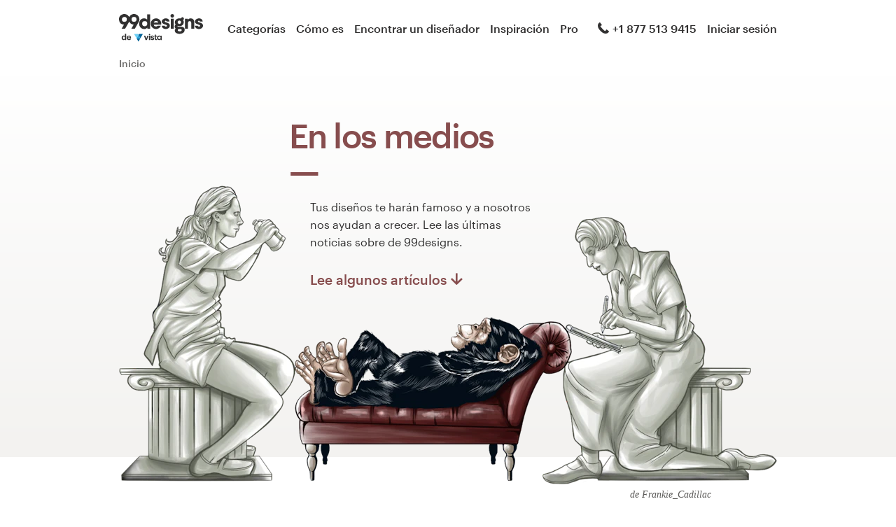

--- FILE ---
content_type: text/html; charset=utf-8
request_url: https://99designs.com.mx/about/media
body_size: 18338
content:
<!DOCTYPE html>
<html lang="es-mx">
    <head>
          <meta charset="utf-8">
  <title>En los medios | 99designs</title>
  <meta name="created" content="2023-04-18 02:40:18 UTC" />
  <meta name="robots" content="index, follow, NOODP, NOYDIR" />
  <meta name="description" content="Lo que dicen de nosotros" lang="es" />
  <meta name="keywords" content="En los medios" lang="es" />
  

    
    
<meta property="og:title" content="En los medios | 99designs" />
<meta property="og:description" content="Lo que dicen de nosotros" />
<meta property="og:type" content="website" />
<meta property="og:site_name" content="99designs" />
<meta property="og:url" content="https://99designs.com.mx/about/media" />

<meta name="twitter:card" content="summary">
<meta name="twitter:site" content="@99designs">
<meta name="twitter:title" content="En los medios | 99designs">
<meta name="twitter:description" content="Lo que dicen de nosotros">

<meta name="slack-app-id" content="A2D02016F" />

<link rel="mask-icon" href="/pinned-tab-icon.svg" color="#fe5f50" />
<link rel="apple-touch-icon" href="/touch-icon-iphone.png" />
<link rel="apple-touch-icon" sizes="76x76" href="/touch-icon-ipad.png" />
<link rel="apple-touch-icon" sizes="120x120" href="/touch-icon-iphone-retina.png" />
<link rel="apple-touch-icon" sizes="152x152" href="/touch-icon-ipad-retina.png" />

        <link rel="alternate" hreflang="ja-jp" href="https://99designs.jp/about/media" />
    <link rel="alternate" hreflang="es-us" href="https://es.99designs.com/about/media" />
    <link rel="alternate" hreflang="es-cl" href="https://99designs.cl/about/media" />
    <link rel="alternate" hreflang="es-co" href="https://99designs.com.co/about/media" />
    <link rel="alternate" hreflang="es-mx" href="https://99designs.com.mx/about/media" />
    <link rel="alternate" hreflang="es-es" href="https://99designs.es/about/media" />
    <link rel="alternate" hreflang="fr-fr" href="https://99designs.fr/about/media" />
    <link rel="alternate" hreflang="fr-ch" href="https://fr.99designs.ch/about/media" />
    <link rel="alternate" hreflang="fr-be" href="https://fr.99designs.be/about/media" />
    <link rel="alternate" hreflang="pt-br" href="https://99designs.com.br/about/media" />
    <link rel="alternate" hreflang="pt-pt" href="https://99designs.pt/about/media" />
    <link rel="alternate" hreflang="it-it" href="https://99designs.it/about/media" />
    <link rel="alternate" hreflang="it-ch" href="https://it.99designs.ch/about/media" />
    <link rel="alternate" hreflang="de-de" href="https://99designs.de/about/media" />
    <link rel="alternate" hreflang="de-ch" href="https://99designs.ch/about/media" />
    <link rel="alternate" hreflang="de-at" href="https://99designs.at/about/media" />
    <link rel="alternate" hreflang="nl-nl" href="https://99designs.nl/about/media" />
    <link rel="alternate" hreflang="nl-be" href="https://99designs.be/about/media" />
    <link rel="alternate" hreflang="en-us" href="https://99designs.com/about/media" />
    <link rel="alternate" hreflang="en-au" href="https://99designs.com.au/about/media" />
    <link rel="alternate" hreflang="en-ca" href="https://99designs.ca/about/media" />
    <link rel="alternate" hreflang="en-gb" href="https://99designs.co.uk/about/media" />
    <link rel="alternate" hreflang="en-ie" href="https://99designs.ie/about/media" />
    <link rel="alternate" hreflang="en-de" href="https://en.99designs.de/about/media" />
    <link rel="alternate" hreflang="en-dk" href="https://99designs.dk/about/media" />
    <link rel="alternate" hreflang="en-fr" href="https://en.99designs.fr/about/media" />
    <link rel="alternate" hreflang="en-it" href="https://en.99designs.it/about/media" />
    <link rel="alternate" hreflang="en-no" href="https://99designs.no/about/media" />
    <link rel="alternate" hreflang="en-nl" href="https://en.99designs.nl/about/media" />
    <link rel="alternate" hreflang="en-br" href="https://en.99designs.com.br/about/media" />
    <link rel="alternate" hreflang="en-pt" href="https://en.99designs.pt/about/media" />
    <link rel="alternate" hreflang="en-cl" href="https://en.99designs.cl/about/media" />
    <link rel="alternate" hreflang="en-co" href="https://en.99designs.com.co/about/media" />
    <link rel="alternate" hreflang="en-mx" href="https://en.99designs.com.mx/about/media" />
    <link rel="alternate" hreflang="en-es" href="https://en.99designs.es/about/media" />
    <link rel="alternate" hreflang="en-jp" href="https://en.99designs.jp/about/media" />
    <link rel="alternate" hreflang="en-ch" href="https://en.99designs.ch/about/media" />
    <link rel="alternate" hreflang="en-hk" href="https://99designs.hk/about/media" />
    <link rel="alternate" hreflang="en-sg" href="https://99designs.com.sg/about/media" />
    <link rel="alternate" hreflang="en-be" href="https://en.99designs.be/about/media" />
    <link rel="alternate" hreflang="en-at" href="https://en.99designs.at/about/media" />

    <link rel="canonical" href="https://99designs.com.mx/about/media"/>



        <meta property="og:image" content="https://99designs.com.mx/og-image.png" />
<meta property="og:image:alt" content="Logotipo de 99designs con fondo azul, rodeado de ballenas y unicornios de mar">
<meta property="og:image:type" content="image/png" />
<meta property="og:image:width" content="1200" />
<meta property="og:image:height" content="630" />

<meta name="twitter:image" content="https://99designs.com.mx/og-image.png" />
<meta name="twitter:image:alt" content="Logotipo de 99designs con fondo azul, rodeado de ballenas y unicornios de mar" />

<link rel="image_src" href="https://99designs.com.mx/og-image.png" />


    
    <meta name="viewport" content="width=device-width, initial-scale=1">
    <meta http-equiv="cleartype" content="on">
    <meta http-equiv="X-UA-Compatible" content="IE=edge,chrome=1">
    <meta http-equiv="X-UA-TextLayoutMetrics" content="natural" />
    <meta http-equiv="Accept-CH" content="DPR, Viewport-Width, Width">
    <meta name="format-detection" content="telephone=no">
    <meta name="apple-mobile-web-app-title" content="99designs" />
    <meta name="author" content="99designs" />

    <link rel="icon" sizes="16x16 32x32" href="/favicon.ico" />

        <link rel="preload" as="font" crossorigin="crossorigin" type="font/woff2" href="https://assets.99static.com/shared/fonts/Graphik-Medium.woff2" />
        <link rel="preload" as="font" crossorigin="crossorigin" type="font/woff2" href="https://assets.99static.com/shared/fonts/Graphik-Regular.woff2" />

    <link rel="stylesheet" media="screen" href="https://assets.99static.com/start/assets/css/layout-91e9e696.css" />

        <link rel="stylesheet" media="screen" href="https://assets.99static.com/start/assets/css/about-5176e0b1.css" />


    <script>window.CDN_URL = "https://assets.99static.com/start/assets"</script>

        <script src="//d2wy8f7a9ursnm.cloudfront.net/v6/bugsnag.min.js"></script>
    <script>
        window.bugsnagClient = bugsnag("7d9134ec5729e1bb7d151c664a0591f9")
    </script>

<script>

bugsnagClient.metaData = {
    experiments: {"adminTagMessages":{"variant":"enabled","version":"1"},"braintree":{"variant":"enabled","version":"1"},"brandGuideProduct":{"variant":"disabled","version":"1"},"completedProjectPage":{"variant":"enabled","version":"1"},"contestsConciergeUpgradeTile":{"variant":"enabled","version":"1"},"cookieConsent":{"variant":"enabled","version":"1"},"enableAIPreferenceForContests":{"variant":"enabled","version":"1"},"hyperwallet":{"variant":"enabled","version":"1"},"hyperwalletMigration":{"variant":"enabled","version":"1"},"hyperwalletPreMigration":{"variant":"enabled","version":"1"},"localizedTax":{"variant":"enabled","version":"1"},"projectsDdoMicrofrontend":{"variant":"enabled","version":"1"},"taxService":{"variant":"enabled","version":"1"},"taxServiceInContests":{"variant":"enabled","version":"1"},"visualStylesApplicationSorting":{"variant":"enabled","version":"1"}},
};

bugsnagClient.beforeSend = function(payload) {
    var blacklistedErrors = [
        // http://stackoverflow.com/questions/5913978/cryptic-script-error-reported-in-javascript-in-chrome-and-firefox
        /^Script error.$/,

        // http://stackoverflow.com/questions/1087518/firefox-error-loading-script
        /^Error loading script$/,

        // Script failed to load - generally happens during deployments
        /\[object HTMLScriptElement\]/,

        // Sirefef Windows Malware
        /priamjQuery is not defined/,

        // Chrome extensions
        // https://developer.chrome.com/extensions/storage.html
        /^TypeError: Cannot read property \'local\' of undefined$/,

        // 3rd party toolbar http://toolbar.conduit.com/
        /conduitPage/,
        /EBCallBackMessageReceived/,

        // 3rd party toolbar http://www.dealply.com/
        /DealPly/,

        // The Tale of an Unfindable JS Error http://blog.errorception.com/2012/03/tale-of-unfindable-js-error.html
        /originalCreateNotification/,
        /atomicFindClose/,
        /jid1-ejhbjdxm9zr4tq/,
        /miscellaneous_bindings/,

        // Firefox
        // Extension errors https://support.mozilla.org/en-US/questions/942331
        /Error: syntax error/,

        // UC browser
        // https://github.com/bugsnag/bugsnag-js/issues/186
        /__show__deepen/,

        // IE8
        // http://support.microsoft.com/kb/2688188
        /Invalid pointer/,

        // IE10
        // Local storage permissions https://github.com/meteor/meteor/issues/1291
        /Access is denied/,

        // others
        /QuotaExceededError/,
        /Idle connections will be closed/,
    ];

    // only log the error if it doesn't match any blacklisted error
    return !blacklistedErrors.some(function(regexp) {
        return regexp.test(payload.message);
    });
}
</script>



    <script src="/accounts/accounts.js?segment_key=uGchVqH1N7u7wLNJcBCRg1oIO9Gl6Lpa"></script>


        <script src="https://assets.99static.com/start/assets/js/es-US/common/vendor-ccb6780b0a55f8e2898e.js"></script>

    <script type="text/javascript">
    var dataLayer = dataLayer || [];
    dataLayer.push({"isAdmin":false,"isDesigner":false,"isCustomer":false,"affiliateCode":null,"isStart":true,"googleAnalyticsDomain":".99designs.com.mx","googleAnalyticsCode":"UA-3528448-32"});
</script>


    <script>
  (function(h,o,u,n,d) {
    h=h[d]=h[d]||{q:[],onReady:function(c){h.q.push(c)}}
    d=o.createElement(u);d.async=1;d.src=n
    n=o.getElementsByTagName(u)[0];n.parentNode.insertBefore(d,n)
  })(window,document,'script','https://www.datadoghq-browser-agent.com/datadog-rum-v3.js','DD_RUM')
  DD_RUM.onReady(function() {
    DD_RUM.init({
        clientToken: 'pub6018e8cb8a18333f9e53d38127373112',
        applicationId: 'c1009a05-84a7-46ed-9e3d-f5da1129952f',
        site: 'datadoghq.com',
        service:'start',
        env:'prod',
        version: '1.0.0',
        sampleRate: 3,
        trackInteractions: true,
    })
  })
</script>


    

    
</head>


    <body class="sl_notranslate">
        





<div data-promo-bar="true" data-oc-name="left right" data-globalnavui="true" data-globalnavui-userrole="logged-out" data-trackable-section="off-canvas-nav" data-oc-offset-admin-bar="true" class="oc-wrapper ">
    <div class="oc-content--main" data-oc-canvas="left right">
            <div
                data-promo-bar
                data-promo-bar-endpoint="/noticebar"
                data-hidden
                data-use-carousel-color
            ></div>
        
    


    <div class="max--desktop">
        
        <header class="site-header site-header--static site-header--signed-out"
  ><div class="site-header__inner1"
    ><div class="site-header__inner2"
      ><div class="site-header__item site-header__item--left-oc-trigger"
        ><button
          class="site-header__left-oc-trigger"
          type="button"
          data-oc-trigger="left"
          aria-label="Menú"
        ></button></div
      ><div class="site-header__item site-header__item--branding"
        ><a class="site-header__site-logo" href="/" title="99designs de Vista"
          ><div
            class="site-header__site-logo__image site-header__site-logo__image--es"
            aria-label="99designs de Vista"
          ></div></a></div
      ><div class="site-header__item site-header__item--primary-navigation"
        ><div class="top-level-nav"
          ><div class="top-level-nav__item"
            ><a class="top-level-nav__item__link" href="/categories"
              >Categorías</a
            ></div
          ><div class="top-level-nav__item"
            ><a class="top-level-nav__item__link" href="/how-it-works"
              >Cómo es</a
            ></div
          ><div class="top-level-nav__item"
            ><a class="top-level-nav__item__link" href="/designers/search"
              >Encontrar un diseñador</a
            ></div
          ><div class="top-level-nav__item"
            ><a class="top-level-nav__item__link" href="/discover"
              >Inspiración</a
            ></div
          ><div class="top-level-nav__item"
            ><a class="top-level-nav__item__link" href="/pro">Pro</a></div
          ></div
        ></div
      ><div class="site-header__item site-header__item--secondary-navigation"
        ><div class="top-level-nav"
          ><div
            class="top-level-nav__item"
            title="Lun–vier: 6:30–15:30"
            data-global-nav-tooltip="true"
            ><a class="top-level-nav__item__link" href="/help"
              ><span
                class="icon icon--hidden-for-special-breakpoint icon--offset-right icon--inline icon--phone-1"
              ></span
              >+1 877 513 9415</a
            ></div
          ></div
        ></div
      ><div class="site-header__item site-header__item--account-navigation"
        ><div class="top-level-nav"
          ><div class="top-level-nav__item top-level-nav__item--first"
            ><a
              class="top-level-nav__item__link SMOKETEST_login_link"
              href="/login"
              data-globalnavui-loginlink="data-globalnavui-loginlink"
              >Iniciar sesión</a
            ></div
          ></div
        ></div
      ><div class="site-header__item site-header__item--right-oc-trigger"
        ><div class="top-level-nav"
          ><div class="top-level-nav__item top-level-nav__item--first"
            ><a
              class="top-level-nav__item__link SMOKETEST_login_link"
              href="/login"
              data-globalnavui-loginlink="data-globalnavui-loginlink"
              >Iniciar sesión</a
            ></div
          ></div
        ></div
      ></div
    ></div
  ></header
>



    <div class="row">
        <div class="column">
            


<script type="application/ld+json">{"@context":"https://schema.org/","@type":"BreadcrumbList","itemListElement":[{"@type":"ListItem","position":1,"name":"Inicio","item":"https://99designs.com.mx/"}]}</script>

<ul class="breadcrumbs">
        <li class="breadcrumbs__item">
                <span class="breadcrumbs__item__page">
                    Inicio
                <span>
        </li>
</ul>


        </div>
    </div>

        <div id="media_hero-1" class="media_hero">
        
<div class="hero-layout hero-layout--offset-bottom">
    
            <div class="artwork-hero artwork-hero--couch-monkey">
    <div class="artwork-hero__container">
        
                <div class="artwork-hero__container__text" style="color: #874d4e;">
    
                    <h1 class="heading heading--h1 heading--chameleon heading--with-divider">
                        

En los medios
                    </h1>
                    <div class="paragraph paragraph--root paragraph--offset paragraph--narrow">
                        Tus diseños te harán famoso y a nosotros nos ayudan a crecer. Lee las últimas noticias sobre de 99designs.

                    </div>
                    <div class="paragraph paragraph--offset">
                        

    <a title="Browse articles" data-link-target="" class="link link--jumbo link--cta-down link--chameleon" data-scrollto="#press_releases" href="#press_releases">Lee algunos artículos</a>
                    </div>

</div>

                <div class="artwork-hero__container__artwork" style="color: ;">
    <div class="artwork-hero__container__artwork__image">
        
                    


<figure
    class="design-figure design-figure--attribution-offset-right"
    
>
    <div class="design-figure__image-container">
        <img class="design-figure__image-container__image" alt="Ilustración de Frankie_Cadillac" title="Ilustración de Frankie_Cadillac" src="https://99designs-start-assets.imgix.net/images/artwork-heroes/couch-monkey-by-frankie-cadillac@2x-e2fea71636.png?auto=format&amp;ch=Width%2CDPR&amp;w=940&amp;h=427" />


            <div class="design-figure__image-container__additional_content">
                
            </div>
    </div>
        <figcaption class="design-figure__attribution">
            <span class="attribution attribution--small">
                de Frankie_Cadillac
            </span>
        </figcaption>
</figure>


    </div>
</div>

    </div>
</div>

</div>
</div>
    
    <div class="column">
        <div class="row">
            
<section id="media" class="section">
    

                
    <div class="accordion" data-accordion>
                                    


        <div class="accordion-item accordion-item--list accordion-item--free-form-content" data-accordion-item="true" data-active="false">
    <button type="button" class="accordion-item__trigger" data-accordion-item-trigger>
            <div class="accordion-item__trigger__heading">
                            
<div class="accordion-item-header accordion-item-header--title-and-date">
        <div class="accordion-item-header__item">
            ¿Qué color le viene como anillo al dedo a su marca? Descúbralo en esta infografía
        </div>
        <div class="accordion-item-header__item">
            11 may 2017
        </div>
</div>


            </div>
        <div class="accordion-item__trigger__state-indicator"></div>
    </button>
        <div class="accordion-item__body" data-accordion-item-body>
            <div class="accordion-item__body__inner">
                            <div class="heading heading--h4 heading--h4-capped">
                

¿Qué color le viene como anillo al dedo a su marca? Descúbralo en esta infografía
            </div>

            <div class="paragraph paragraph--small paragraph--soft">
                11 may 2017

                    <span> | </span>
                    

marketingdirecto.de
            </div>

            <div><a class="external" title="marketingdirecto.com" href="https://www.marketingdirecto.com/anunciantes-general/anunciantes/color-viene-anillo-dedo-marca-descubralo-esta-infografia" target="_blank" data-link-target="blank">¿Qué color le viene como anillo al dedo a su marca? Descúbralo en esta infografía</a></div>
<div> </div>
El color tiene un impacto profundísimo en cómo percibimos lo que hay a nuestro alrededor. De hecho, el color influye no sólo en la manera en que saboreamos la comida (más o menos sabrosa en función de su color) sino también en el modo en que surten efecto ciertos medicamentos...<br><br>


            </div>
        </div>
</div>

                            


        <div class="accordion-item accordion-item--list accordion-item--free-form-content" data-accordion-item="true" data-active="false">
    <button type="button" class="accordion-item__trigger" data-accordion-item-trigger>
            <div class="accordion-item__trigger__heading">
                            
<div class="accordion-item-header accordion-item-header--title-and-date">
        <div class="accordion-item-header__item">
            ¿Es lo mismo trabajar de freelance que de autónomo? Principales diferencias
        </div>
        <div class="accordion-item-header__item">
            29 mar 2017
        </div>
</div>


            </div>
        <div class="accordion-item__trigger__state-indicator"></div>
    </button>
        <div class="accordion-item__body" data-accordion-item-body>
            <div class="accordion-item__body__inner">
                            <div class="heading heading--h4 heading--h4-capped">
                

¿Es lo mismo trabajar de freelance que de autónomo? Principales diferencias
            </div>

            <div class="paragraph paragraph--small paragraph--soft">
                29 mar 2017

                    <span> | </span>
                    

es.semrush.com
            </div>

            <div> </div>
<a class="external" title="es.semrush.com" href="https://es.semrush.com/blog/trabajar-de-freelance-vs-autonomo/?img=22776a07" target="_blank" data-link-target="blank">¿Es lo mismo trabajar de freelance que de autónomo? Principales diferencias</a>
<div>Desde hace unos años y cada vez con más frecuencia, se tiende a usar el término "trabajar de freelance" para referirnos a los trabajadores autónomos.<br>Sin embargo, ¿sabes que hay algunas diferencias entre ser un freelance, un emprendedor y un autónomo?<br><br>De hecho, ¿sabías que hay distintos tipos de autónomos?<br><br>En este post te contaré los puntos que tienen en común y los que les diferencian para que puedas evitar las confusiones entre unos y otros.<br><br>También te daré algunos datos curiosos sobre el perfil de estos trabajadores en Europa.</div>


            </div>
        </div>
</div>

                            


        <div class="accordion-item accordion-item--list accordion-item--free-form-content" data-accordion-item="true" data-active="false">
    <button type="button" class="accordion-item__trigger" data-accordion-item-trigger>
            <div class="accordion-item__trigger__heading">
                            
<div class="accordion-item-header accordion-item-header--title-and-date">
        <div class="accordion-item-header__item">
            Iniciar una startup es más fácil de lo que crees
        </div>
        <div class="accordion-item-header__item">
             1 feb 2017
        </div>
</div>


            </div>
        <div class="accordion-item__trigger__state-indicator"></div>
    </button>
        <div class="accordion-item__body" data-accordion-item-body>
            <div class="accordion-item__body__inner">
                            <div class="heading heading--h4 heading--h4-capped">
                

Iniciar una startup es más fácil de lo que crees
            </div>

            <div class="paragraph paragraph--small paragraph--soft">
                 1 feb 2017

                    <span> | </span>
                    

semanaeconomica.com
            </div>

            <div><a class="external" title="semanaeconomica" href="http://semanaeconomica.com/darwin-digital/2017/02/01/iniciar-una-startup-es-mas-facil-de-lo-que-crees/" target="_blank" data-link-target="blank">Iniciar una startup es más fácil de lo que crees</a></div>
<div> </div>
En los últimos años hemos empezado a sentir en el Perú el movimiento de los startups, emprendimientos tecnológicos con gran potencial de negocio. Si bien éste no es un tema nuevo a nivel mundial, recién se está popularizando en nuestro país. Pero si el emprendimiento no es algo nuevo, ¿por qué estamos viendo ahora más que nunca la aparición de nuevas startups? La respuesta es que cada vez se hace más fácil iniciar una startup. La llegada de la tecnología y la globalización han tenido un profundo impacto en nuestras vidas, incluida la forma como hacemos negocios. En este artículo veremos tres puntos en los que la tecnología ha facilitado la creación de nuestra propia startup.


            </div>
        </div>
</div>

                            


        <div class="accordion-item accordion-item--list accordion-item--free-form-content" data-accordion-item="true" data-active="false">
    <button type="button" class="accordion-item__trigger" data-accordion-item-trigger>
            <div class="accordion-item__trigger__heading">
                            
<div class="accordion-item-header accordion-item-header--title-and-date">
        <div class="accordion-item-header__item">
            Los mejores consejos tipográficos en presentaciones
        </div>
        <div class="accordion-item-header__item">
             3 sep 2016
        </div>
</div>


            </div>
        <div class="accordion-item__trigger__state-indicator"></div>
    </button>
        <div class="accordion-item__body" data-accordion-item-body>
            <div class="accordion-item__body__inner">
                            <div class="heading heading--h4 heading--h4-capped">
                

Los mejores consejos tipográficos en presentaciones
            </div>

            <div class="paragraph paragraph--small paragraph--soft">
                 3 sep 2016

                    <span> | </span>
                    

Prezi
            </div>

            <div><a class="external" title="Tipografico en presentaciones" href="https://blog.prezi.com/es/los-mejores-consejos-tipograficos-presentaciones/" target="_blank" data-link-target="blank">Los mejores consejos tipográficos en presentaciones</a></div>
El contenido de tus presentaciones debería apoyar tu mensaje general, no ser un sustituto de él. Dicho esto, es importante asegurarse de que tu audiencia está escuchándote en lugar de enfocarse en leer el texto en la pantalla. Cuando agregues texto a tus presentaciones, ten cuidado y asegúrate de que es lo suficientemente grande como para poder leerlo, sin que te robe la atención. Mejor que sea un texto informativo, pero no denso, y colocado de forma intencionada, no puesto allí de cualquier manera.


            </div>
        </div>
</div>

                            


        <div class="accordion-item accordion-item--list accordion-item--free-form-content" data-accordion-item="true" data-active="false">
    <button type="button" class="accordion-item__trigger" data-accordion-item-trigger>
            <div class="accordion-item__trigger__heading">
                            
<div class="accordion-item-header accordion-item-header--title-and-date">
        <div class="accordion-item-header__item">
            Once recursos y aplicaciones online para diseñar tu logo fácilmente
        </div>
        <div class="accordion-item-header__item">
            19 jul 2016
        </div>
</div>


            </div>
        <div class="accordion-item__trigger__state-indicator"></div>
    </button>
        <div class="accordion-item__body" data-accordion-item-body>
            <div class="accordion-item__body__inner">
                            <div class="heading heading--h4 heading--h4-capped">
                

Once recursos y aplicaciones online para diseñar tu logo fácilmente
            </div>

            <div class="paragraph paragraph--small paragraph--soft">
                19 jul 2016

                    <span> | </span>
                    

genbeta
            </div>

            <div><a class="external" title="applicationes para disenar" href="https://www.genbeta.com/a-fondo/11-recursos-y-aplicaciones-online-para-disenar-el-mejor-logo-para-tu-marca" target="_blank" data-link-target="blank">Once recursos y aplicaciones online para diseñar tu logo fácilmente</a></div>
Seguro que si te preguntamos en qué marca piensas cuando nos referimos al color rojo de inmediato acude a ti el logotipo de una popular firma de refrescos; una relación que la publicidad y el tiempo se han encargado de instaurar en nuestra memoria y una evidencia más de la importancia que puede llegar a cobrar el logotipo de una compañía.


            </div>
        </div>
</div>

                            


        <div class="accordion-item accordion-item--list accordion-item--free-form-content" data-accordion-item="true" data-active="false">
    <button type="button" class="accordion-item__trigger" data-accordion-item-trigger>
            <div class="accordion-item__trigger__heading">
                            
<div class="accordion-item-header accordion-item-header--title-and-date">
        <div class="accordion-item-header__item">
            ¿ESTÁ BERLÍN A PUNTO DE QUITARLE EL TÍTULO DE &#39;CIUDAD TECNOLÓGICA NÚMERO UNO&#39; A LONDRES?
        </div>
        <div class="accordion-item-header__item">
             7 jun 2016
        </div>
</div>


            </div>
        <div class="accordion-item__trigger__state-indicator"></div>
    </button>
        <div class="accordion-item__body" data-accordion-item-body>
            <div class="accordion-item__body__inner">
                            <div class="heading heading--h4 heading--h4-capped">
                

¿ESTÁ BERLÍN A PUNTO DE QUITARLE EL TÍTULO DE &#39;CIUDAD TECNOLÓGICA NÚMERO UNO&#39; A LONDRES?
            </div>

            <div class="paragraph paragraph--small paragraph--soft">
                 7 jun 2016

                    <span> | </span>
                    

face-entrepreneurship.eu
            </div>

            <div><a class="external" title="face-entrepreneurship" href="http://www.face-entrepreneurship.eu/es/blog/articulos/esta-berlin-a-punto-de-quitarle-el-titulo-de-ciudad-tecnologica-numero-uno-a-londres" target="_blank" data-link-target="blank">¿ESTÁ BERLÍN A PUNTO DE QUITARLE EL TÍTULO DE 'CIUDAD TECNOLÓGICA NÚMERO UNO' A LONDRES?</a></div>
<div> </div>
Londres está considerada desde hace mucho tiempo como una de las mejores ciudades del mundo y parece casi imposible arrebatarle el título de 'ciudad tecnológica europea más importante'. Sin embargo, de un tiempo a acá, Berlín se le acerca a pasos de gigante y amenaza la supremacía de Londres en el mundo de las tecnologías.A continuación, la compañía más grande de diseño gráfico, 99designs analiza el impacto de ambas ciudades en términos tecnológicos antes de decantarse o no por Berlín como sucesor al trono de Londres.


            </div>
        </div>
</div>

                            


        <div class="accordion-item accordion-item--list accordion-item--free-form-content" data-accordion-item="true" data-active="false">
    <button type="button" class="accordion-item__trigger" data-accordion-item-trigger>
            <div class="accordion-item__trigger__heading">
                            
<div class="accordion-item-header accordion-item-header--title-and-date">
        <div class="accordion-item-header__item">
            99designs, la plataforma online que ha democratizado el diseño
        </div>
        <div class="accordion-item-header__item">
            25 may 2016
        </div>
</div>


            </div>
        <div class="accordion-item__trigger__state-indicator"></div>
    </button>
        <div class="accordion-item__body" data-accordion-item-body>
            <div class="accordion-item__body__inner">
                            <div class="heading heading--h4 heading--h4-capped">
                

99designs, la plataforma online que ha democratizado el diseño
            </div>

            <div class="paragraph paragraph--small paragraph--soft">
                25 may 2016

                    <span> | </span>
                    

Crónica
            </div>

            <p><a class="external" href="http://www.cronicaglobal.com/es/notices/2016/05/99designs-la-plataforma-online-que-ha-democratizado-el-diseno-38841.php">99designs, la plataforma online que ha democratizado el diseño</a></p>
<p></p>


            </div>
        </div>
</div>

                            


        <div class="accordion-item accordion-item--list accordion-item--free-form-content" data-accordion-item="true" data-active="false">
    <button type="button" class="accordion-item__trigger" data-accordion-item-trigger>
            <div class="accordion-item__trigger__heading">
                            
<div class="accordion-item-header accordion-item-header--title-and-date">
        <div class="accordion-item-header__item">
            La venta legal de marihuana: el mejor ejemplo de rebranding
        </div>
        <div class="accordion-item-header__item">
            30 ene 2016
        </div>
</div>


            </div>
        <div class="accordion-item__trigger__state-indicator"></div>
    </button>
        <div class="accordion-item__body" data-accordion-item-body>
            <div class="accordion-item__body__inner">
                            <div class="heading heading--h4 heading--h4-capped">
                

La venta legal de marihuana: el mejor ejemplo de rebranding
            </div>

            <div class="paragraph paragraph--small paragraph--soft">
                30 ene 2016

                    <span> | </span>
                    

marketingdirecto
            </div>

            <div><a class="external" title="marihuana rebranding ejemplo" href="https://www.marketingdirecto.com/marketing-general/tendencias/la-venta-legal-de-marihuana-el-mejor-ejemplo-de-rebranding" target="_blank" data-link-target="blank">La venta legal de marihuana: el mejor ejemplo de rebranding</a></div>
Esté a favor o en contra, la venta legal de cannabis es uno de los mercados que más rápido está expandiéndose en Estados Unidos (EEUU). En 2014 su crecimiento fue del 74%, consiguiendo hacerse con el título de la industria de crecimiento más rápido en todo el país.En la actualidad, ya son 24 estados los que han legalizado su producción y uso con fines terapéuticos. En el 2016 se espera que se unan otros siete estados más.


            </div>
        </div>
</div>

                            


        <div class="accordion-item accordion-item--list accordion-item--free-form-content" data-accordion-item="true" data-active="false">
    <button type="button" class="accordion-item__trigger" data-accordion-item-trigger>
            <div class="accordion-item__trigger__heading">
                            
<div class="accordion-item-header accordion-item-header--title-and-date">
        <div class="accordion-item-header__item">
            Bienvenidos al diseño colaborativo
        </div>
        <div class="accordion-item-header__item">
            17 nov 2015
        </div>
</div>


            </div>
        <div class="accordion-item__trigger__state-indicator"></div>
    </button>
        <div class="accordion-item__body" data-accordion-item-body>
            <div class="accordion-item__body__inner">
                            <div class="heading heading--h4 heading--h4-capped">
                

Bienvenidos al diseño colaborativo
            </div>

            <div class="paragraph paragraph--small paragraph--soft">
                17 nov 2015

                    <span> | </span>
                    

Xataka
            </div>

            <p><a class="external" href="http://www.xatakaciencia.com/telecomunicaciones/bienvenidos-al-diseno-colaborativo">Bienvenidos al diseño colaborativo</a></p>
<p></p>


            </div>
        </div>
</div>

                            


        <div class="accordion-item accordion-item--list accordion-item--free-form-content" data-accordion-item="true" data-active="false">
    <button type="button" class="accordion-item__trigger" data-accordion-item-trigger>
            <div class="accordion-item__trigger__heading">
                            
<div class="accordion-item-header accordion-item-header--title-and-date">
        <div class="accordion-item-header__item">
            El no logo, la última tendencia en branding
        </div>
        <div class="accordion-item-header__item">
            22 oct 2015
        </div>
</div>


            </div>
        <div class="accordion-item__trigger__state-indicator"></div>
    </button>
        <div class="accordion-item__body" data-accordion-item-body>
            <div class="accordion-item__body__inner">
                            <div class="heading heading--h4 heading--h4-capped">
                

El no logo, la última tendencia en branding
            </div>

            <div class="paragraph paragraph--small paragraph--soft">
                22 oct 2015

                    <span> | </span>
                    

Puro Marketing
            </div>

            <a class="external" href="http://www.puromarketing.com/3/25633/logo-ultima-tendencia-branding-marcas.html">El no logo, la última tendencia en branding</a>
<div> </div>
<div>Para 99designs, la web de diseño online más grande del mundo, esta última tendencia en branding es un área en la que los diseñadores deben trabajar de una forma más amplia.</div>


            </div>
        </div>
</div>

                            


        <div class="accordion-item accordion-item--list accordion-item--free-form-content" data-accordion-item="true" data-active="false">
    <button type="button" class="accordion-item__trigger" data-accordion-item-trigger>
            <div class="accordion-item__trigger__heading">
                            
<div class="accordion-item-header accordion-item-header--title-and-date">
        <div class="accordion-item-header__item">
            Los mejores sitios web para trabajar desde casa
        </div>
        <div class="accordion-item-header__item">
            17 ago 2015
        </div>
</div>


            </div>
        <div class="accordion-item__trigger__state-indicator"></div>
    </button>
        <div class="accordion-item__body" data-accordion-item-body>
            <div class="accordion-item__body__inner">
                            <div class="heading heading--h4 heading--h4-capped">
                

Los mejores sitios web para trabajar desde casa
            </div>

            <div class="paragraph paragraph--small paragraph--soft">
                17 ago 2015

                    <span> | </span>
                    

Taringa
            </div>

            <p><a class="external" href="http://www.taringa.net/post/info/18979585/Los-10-Mejores-Sitios-Webs-para-trabajar-desde-casa.html">Los mejores sitios web para trabajar desde casa</a></p>
<p>99Designs, es un sitio web orientado al diseño freelancer, como por ejemplo a contratistas de concursos de proyectos de correos de varios tipos, tales como diseño de logotipo, diseño de página, etc. Los Autónomos deberán presentar sus diseños. El mejor diseño gana el concurso, y sobre todo un montón de dinero ganara. Esta plataforma es una especie que tiene mucho tiempo de trabajo, y es un poco arriesgado, especialmente para losnuevos profesionales independientes. Pero si eres un buen artista, y si usted tiene la posibilidad, entonces usted puede ganar un proyecto y se irá a su casa con mucho dinero de las ganancias del diseño que haya propuesto.</p>


            </div>
        </div>
</div>

                            


        <div class="accordion-item accordion-item--list accordion-item--free-form-content" data-accordion-item="true" data-active="false">
    <button type="button" class="accordion-item__trigger" data-accordion-item-trigger>
            <div class="accordion-item__trigger__heading">
                            
<div class="accordion-item-header accordion-item-header--title-and-date">
        <div class="accordion-item-header__item">
            Diseño retro de logo
        </div>
        <div class="accordion-item-header__item">
            19 jul 2015
        </div>
</div>


            </div>
        <div class="accordion-item__trigger__state-indicator"></div>
    </button>
        <div class="accordion-item__body" data-accordion-item-body>
            <div class="accordion-item__body__inner">
                            <div class="heading heading--h4 heading--h4-capped">
                

Diseño retro de logo
            </div>

            <div class="paragraph paragraph--small paragraph--soft">
                19 jul 2015

                    <span> | </span>
                    

Marketing Directo
            </div>

            <p><a class="external" href="http://www.marketingdirecto.com/marketing-general/tendencias/disene-su-propio-logo-vintage-en-5-sencillos-pasos/">Diseño retro de logo</a></p>
<p></p>


            </div>
        </div>
</div>

                            


        <div class="accordion-item accordion-item--list accordion-item--free-form-content" data-accordion-item="true" data-active="false">
    <button type="button" class="accordion-item__trigger" data-accordion-item-trigger>
            <div class="accordion-item__trigger__heading">
                            
<div class="accordion-item-header accordion-item-header--title-and-date">
        <div class="accordion-item-header__item">
            El logo de cero euros del PP está mal ejecutado según expertos en marketing
        </div>
        <div class="accordion-item-header__item">
            10 jul 2015
        </div>
</div>


            </div>
        <div class="accordion-item__trigger__state-indicator"></div>
    </button>
        <div class="accordion-item__body" data-accordion-item-body>
            <div class="accordion-item__body__inner">
                            <div class="heading heading--h4 heading--h4-capped">
                

El logo de cero euros del PP está mal ejecutado según expertos en marketing
            </div>

            <div class="paragraph paragraph--small paragraph--soft">
                10 jul 2015

                    <span> | </span>
                    

La información
            </div>

            <p><a class="external" href="http://noticias.lainformacion.com/politica/el-logo-de-cero-euros-del-pp-esta-mal-ejecutado-segun-los-expertos-en-marketing_NLrJPGUcLUznchuBhMNyl7/">El logo de cero euros del PP está mal ejecutado según expertos en marketing</a></p>
<div>"Este es un error normalmente de las pequeñas empresas con poco presupuesto. Lo que sorprende es que una del tamaño y los recursos del PP considere que no es necesario un diseñador gráfico para desarrollar su identidad corporativa",critica Sol Fauquier, Country Manager de 99designs, el portal online de servicios profesionales de diseño gráfico más grande del mundo.</div>


            </div>
        </div>
</div>

                            


        <div class="accordion-item accordion-item--list accordion-item--free-form-content" data-accordion-item="true" data-active="false">
    <button type="button" class="accordion-item__trigger" data-accordion-item-trigger>
            <div class="accordion-item__trigger__heading">
                            
<div class="accordion-item-header accordion-item-header--title-and-date">
        <div class="accordion-item-header__item">
            Qué importancia dan las PYMES al branding
        </div>
        <div class="accordion-item-header__item">
             7 jul 2015
        </div>
</div>


            </div>
        <div class="accordion-item__trigger__state-indicator"></div>
    </button>
        <div class="accordion-item__body" data-accordion-item-body>
            <div class="accordion-item__body__inner">
                            <div class="heading heading--h4 heading--h4-capped">
                

Qué importancia dan las PYMES al branding
            </div>

            <div class="paragraph paragraph--small paragraph--soft">
                 7 jul 2015

                    <span> | </span>
                    

Europa Press
            </div>

            <p><a class="external" href="http://www.europapress.es/portaltic/empresas/noticia-importancia-dan-pymes-branding-20150707151012.html">Qué importancia dan las PYMES al branding</a></p>
<p>¿Qué importancia dan las PYMES al branding?La web de diseño 99designs ha entrevistado a más de 700 clientes propietarios de pequeñas y medianas empresas, para conocer todos estos datos y ha desarrollado un informe sobre la importancia del branding en las pequeñas empresas.to.</p>


            </div>
        </div>
</div>

                            


        <div class="accordion-item accordion-item--list accordion-item--free-form-content" data-accordion-item="true" data-active="false">
    <button type="button" class="accordion-item__trigger" data-accordion-item-trigger>
            <div class="accordion-item__trigger__heading">
                            
<div class="accordion-item-header accordion-item-header--title-and-date">
        <div class="accordion-item-header__item">
            Cómo diseñar la página web perfecta
        </div>
        <div class="accordion-item-header__item">
             2 jun 2015
        </div>
</div>


            </div>
        <div class="accordion-item__trigger__state-indicator"></div>
    </button>
        <div class="accordion-item__body" data-accordion-item-body>
            <div class="accordion-item__body__inner">
                            <div class="heading heading--h4 heading--h4-capped">
                

Cómo diseñar la página web perfecta
            </div>

            <div class="paragraph paragraph--small paragraph--soft">
                 2 jun 2015

                    <span> | </span>
                    

Expansión
            </div>

            <a class="external" href="http://www.expansion.com/pymes/2015/06/02/556de5fb22601d52458b45a1.html">Cómo diseñar la página web perfecta</a>
<div> </div>
<div>Si la web no es fácil de manejar, no será perfecta, ya que incumple una de las reglas de oro: no podrá actualizarla en función de los nuevos gustos e intereses de los clientes", asegura Sol Fauquier, responsable de la actividad en España de 99designs, multinacional estadounidense de diseño gráfico.</div>


            </div>
        </div>
</div>

                            


        <div class="accordion-item accordion-item--list accordion-item--free-form-content" data-accordion-item="true" data-active="false">
    <button type="button" class="accordion-item__trigger" data-accordion-item-trigger>
            <div class="accordion-item__trigger__heading">
                            
<div class="accordion-item-header accordion-item-header--title-and-date">
        <div class="accordion-item-header__item">
            Cuánto dinero cuesta emprender en España
        </div>
        <div class="accordion-item-header__item">
            11 may 2015
        </div>
</div>


            </div>
        <div class="accordion-item__trigger__state-indicator"></div>
    </button>
        <div class="accordion-item__body" data-accordion-item-body>
            <div class="accordion-item__body__inner">
                            <div class="heading heading--h4 heading--h4-capped">
                

Cuánto dinero cuesta emprender en España
            </div>

            <div class="paragraph paragraph--small paragraph--soft">
                11 may 2015

                    <span> | </span>
                    

Diario Digital de Asturias
            </div>

            <a class="external" href="http://diariodigitaldeasturias.com/economia/empresa/56374-cuanto-dinero-cuesta-emprender-en-espana.html">Cuánto dinero cuesta emprender en España</a>
<div> </div>
<div>Con motivo del "Día Europeo de las Pymes", que se celebra mañana, 12 de mayo, la empresa de diseño online más importante del mundo, 99designs, ha hecho una recapitulación de todos los elementos que se interponen entre una buena idea de negocio y su materialización empresarial, con el fin de calcular gastos fijos e intentar reducirlos al máximo.</div>


            </div>
        </div>
</div>

                            


        <div class="accordion-item accordion-item--list accordion-item--free-form-content" data-accordion-item="true" data-active="false">
    <button type="button" class="accordion-item__trigger" data-accordion-item-trigger>
            <div class="accordion-item__trigger__heading">
                            
<div class="accordion-item-header accordion-item-header--title-and-date">
        <div class="accordion-item-header__item">
            Día Mundial del diseño gráfico
        </div>
        <div class="accordion-item-header__item">
            27 abr 2015
        </div>
</div>


            </div>
        <div class="accordion-item__trigger__state-indicator"></div>
    </button>
        <div class="accordion-item__body" data-accordion-item-body>
            <div class="accordion-item__body__inner">
                            <div class="heading heading--h4 heading--h4-capped">
                

Día Mundial del diseño gráfico
            </div>

            <div class="paragraph paragraph--small paragraph--soft">
                27 abr 2015

                    <span> | </span>
                    

Huffington Post
            </div>

            <a class="external" href="http://www.huffingtonpost.es/sol-fauquier/dia-mundial-del-diseno-grafico_b_7134972.html">Día Mundial del diseño gráfico</a>
<p> </p>
<div>Un paseo por los mejores logos de la historia de España</div>


            </div>
        </div>
</div>

                            


        <div class="accordion-item accordion-item--list accordion-item--free-form-content" data-accordion-item="true" data-active="false">
    <button type="button" class="accordion-item__trigger" data-accordion-item-trigger>
            <div class="accordion-item__trigger__heading">
                            
<div class="accordion-item-header accordion-item-header--title-and-date">
        <div class="accordion-item-header__item">
            99designs cierra una ronda de financiación de 10 millones de dólares
        </div>
        <div class="accordion-item-header__item">
            15 abr 2015
        </div>
</div>


            </div>
        <div class="accordion-item__trigger__state-indicator"></div>
    </button>
        <div class="accordion-item__body" data-accordion-item-body>
            <div class="accordion-item__body__inner">
                            <div class="heading heading--h4 heading--h4-capped">
                

99designs cierra una ronda de financiación de 10 millones de dólares
            </div>

            <div class="paragraph paragraph--small paragraph--soft">
                15 abr 2015

                    <span> | </span>
                    

efe emprende
            </div>

            <p><a href="http://www.efeemprende.com/noticia/99designs-ronda-financiacion/" rel="external">99designs cierra una ronda de financiación de 10 millones de dólares</a></p>"La empresa de diseño web 99designs anunció este miércoles el cierre de una ronda de financiación de 10 millones de dólares."


            </div>
        </div>
</div>

                            


        <div class="accordion-item accordion-item--list accordion-item--free-form-content" data-accordion-item="true" data-active="false">
    <button type="button" class="accordion-item__trigger" data-accordion-item-trigger>
            <div class="accordion-item__trigger__heading">
                            
<div class="accordion-item-header accordion-item-header--title-and-date">
        <div class="accordion-item-header__item">
            8 pasos para desarrollar su estrategia de branding
        </div>
        <div class="accordion-item-header__item">
             7 feb 2015
        </div>
</div>


            </div>
        <div class="accordion-item__trigger__state-indicator"></div>
    </button>
        <div class="accordion-item__body" data-accordion-item-body>
            <div class="accordion-item__body__inner">
                            <div class="heading heading--h4 heading--h4-capped">
                

8 pasos para desarrollar su estrategia de branding
            </div>

            <div class="paragraph paragraph--small paragraph--soft">
                 7 feb 2015

                    <span> | </span>
                    

Marketing Directo
            </div>

            <p><a href="http://www.marketingdirecto.com/actualidad/anunciantes/8-pasos-imprescindibles-para-desarrollar-su-estrategia-branding/" rel="external">8 pasos para desarrollar su estrategia de branding</a></p>"Un buen branding, es una estrategia imprescindible para conseguir nuevos clientes y mantener a los que ya lo son. 99designs define los 8 puntos a seguir"


            </div>
        </div>
</div>

                            


        <div class="accordion-item accordion-item--list accordion-item--free-form-content" data-accordion-item="true" data-active="false">
    <button type="button" class="accordion-item__trigger" data-accordion-item-trigger>
            <div class="accordion-item__trigger__heading">
                            
<div class="accordion-item-header accordion-item-header--title-and-date">
        <div class="accordion-item-header__item">
            Como mejorar el branding de tu marca
        </div>
        <div class="accordion-item-header__item">
            14 dic 2014
        </div>
</div>


            </div>
        <div class="accordion-item__trigger__state-indicator"></div>
    </button>
        <div class="accordion-item__body" data-accordion-item-body>
            <div class="accordion-item__body__inner">
                            <div class="heading heading--h4 heading--h4-capped">
                

Como mejorar el branding de tu marca
            </div>

            <div class="paragraph paragraph--small paragraph--soft">
                14 dic 2014

                    <span> | </span>
                    

Victor Martín
            </div>

            <p><a href="http://victormartinp.com/2014/12/como-mejorar-branding-marca/" rel="external">Como mejorar el branding de tu marca</a></p>"De todas las plataformas que he probado hasta ahora, 99designs es la de mejor relación calidad precio"


            </div>
        </div>
</div>

                            


        <div class="accordion-item accordion-item--list accordion-item--free-form-content" data-accordion-item="true" data-active="false">
    <button type="button" class="accordion-item__trigger" data-accordion-item-trigger>
            <div class="accordion-item__trigger__heading">
                            
<div class="accordion-item-header accordion-item-header--title-and-date">
        <div class="accordion-item-header__item">
            Los freelance encuentran en Internet su mejor escaparate
        </div>
        <div class="accordion-item-header__item">
            31 oct 2014
        </div>
</div>


            </div>
        <div class="accordion-item__trigger__state-indicator"></div>
    </button>
        <div class="accordion-item__body" data-accordion-item-body>
            <div class="accordion-item__body__inner">
                            <div class="heading heading--h4 heading--h4-capped">
                

Los freelance encuentran en Internet su mejor escaparate
            </div>

            <div class="paragraph paragraph--small paragraph--soft">
                31 oct 2014

                    <span> | </span>
                    

Expansión
            </div>

            <p><a href="http://www.expansion.com/2014/10/31/emprendedores-empleo/emprendimiento/1414782098.html" rel="external">Los freelance encuentran en Internet su mejor escaparate</a></p>"Cada vez más empresas contratan por proyecto a profesionales especializados"


            </div>
        </div>
</div>


    </div>




                        <div class="accordion" data-accordion>
        <div class="accordion-item accordion-item--list-wrapping" data-accordion-item >
            <div class="accordion-item__body" data-accordion-item-body>
                                        
    <div class="accordion" data-accordion>
                                        


        <div class="accordion-item accordion-item--list accordion-item--free-form-content" data-accordion-item="true" data-active="false">
    <button type="button" class="accordion-item__trigger" data-accordion-item-trigger>
            <div class="accordion-item__trigger__heading">
                            
<div class="accordion-item-header accordion-item-header--title-and-date">
        <div class="accordion-item-header__item">
            El diseño de nuestro logo en 99designs
        </div>
        <div class="accordion-item-header__item">
             9 sep 2014
        </div>
</div>


            </div>
        <div class="accordion-item__trigger__state-indicator"></div>
    </button>
        <div class="accordion-item__body" data-accordion-item-body>
            <div class="accordion-item__body__inner">
                            <div class="heading heading--h4 heading--h4-capped">
                

El diseño de nuestro logo en 99designs
            </div>

            <div class="paragraph paragraph--small paragraph--soft">
                 9 sep 2014

                    <span> | </span>
                    

Ciudadano 2.0
            </div>

            <p><a href="http://www.ciudadano2cero.com/diseno-de-logos/" rel="external">El diseño de nuestro logo en 99designs</a></p>"Hace tiempo que conocía 99designs y su fórmula de hacer proyectos de diseño en formato de concurso. Y en efecto, como cabía esperar, he salido muy satisfecho con el resultado"


            </div>
        </div>
</div>

                                


        <div class="accordion-item accordion-item--list accordion-item--free-form-content" data-accordion-item="true" data-active="false">
    <button type="button" class="accordion-item__trigger" data-accordion-item-trigger>
            <div class="accordion-item__trigger__heading">
                            
<div class="accordion-item-header accordion-item-header--title-and-date">
        <div class="accordion-item-header__item">
            Ofrecemos lo que el cliente necesita
        </div>
        <div class="accordion-item-header__item">
             2 jul 2014
        </div>
</div>


            </div>
        <div class="accordion-item__trigger__state-indicator"></div>
    </button>
        <div class="accordion-item__body" data-accordion-item-body>
            <div class="accordion-item__body__inner">
                            <div class="heading heading--h4 heading--h4-capped">
                

Ofrecemos lo que el cliente necesita
            </div>

            <div class="paragraph paragraph--small paragraph--soft">
                 2 jul 2014

                    <span> | </span>
                    

tekNlife
            </div>

            <p><a href="http://www.teknlife.com/entrevista/ofrecemos-lo-que-el-cliente-necesita-y-si-genera-beneficio-bien-es-lo-contrario-al-lucro-absoluto/" rel="external">Ofrecemos lo que el cliente necesita</a></p>"99designs facilita algo que suele ser complicado en el mundo del diseño profesional, que es la democratización del mismo"


            </div>
        </div>
</div>

                                


        <div class="accordion-item accordion-item--list accordion-item--free-form-content" data-accordion-item="true" data-active="false">
    <button type="button" class="accordion-item__trigger" data-accordion-item-trigger>
            <div class="accordion-item__trigger__heading">
                            
<div class="accordion-item-header accordion-item-header--title-and-date">
        <div class="accordion-item-header__item">
            99designs roza el millón de usuarios registrados
        </div>
        <div class="accordion-item-header__item">
            10 feb 2014
        </div>
</div>


            </div>
        <div class="accordion-item__trigger__state-indicator"></div>
    </button>
        <div class="accordion-item__body" data-accordion-item-body>
            <div class="accordion-item__body__inner">
                            <div class="heading heading--h4 heading--h4-capped">
                

99designs roza el millón de usuarios registrados
            </div>

            <div class="paragraph paragraph--small paragraph--soft">
                10 feb 2014

                    <span> | </span>
                    

El Economista
            </div>

            <p><a href="http://www.eleconomista.es/tecnologia-internet/noticias/6125051/10/14/99designs-roza-el-millon-de-disenadores-registrados.html#.Kku8WcCUBVsBUvF" rel="external">99designs roza el millón de usuarios registrados</a></p>"Seis años después de su fundación, 99designs es la plataforma online líder en servicios de diseño gráfico con más de 333.000 proyectos de diseño realizados con éxito"


            </div>
        </div>
</div>

                                


        <div class="accordion-item accordion-item--list accordion-item--free-form-content" data-accordion-item="true" data-active="false">
    <button type="button" class="accordion-item__trigger" data-accordion-item-trigger>
            <div class="accordion-item__trigger__heading">
                            
<div class="accordion-item-header accordion-item-header--title-and-date">
        <div class="accordion-item-header__item">
            tendencias en diseño gráfico
        </div>
        <div class="accordion-item-header__item">
            31 ene 2014
        </div>
</div>


            </div>
        <div class="accordion-item__trigger__state-indicator"></div>
    </button>
        <div class="accordion-item__body" data-accordion-item-body>
            <div class="accordion-item__body__inner">
                            <div class="heading heading--h4 heading--h4-capped">
                

tendencias en diseño gráfico
            </div>

            <div class="paragraph paragraph--small paragraph--soft">
                31 ene 2014

                    <span> | </span>
                    

Telecinco
            </div>

            <p><a href="http://www.telecinco.es/blogs/pasabaporalli/tendencias-diseno-grafico_6_1741515005.html" rel="external">tendencias en diseño gráfico</a></p>"99designs, el portal que pone en contacto a empresas que necesitan servicios relacionados con el mundo del diseño"


            </div>
        </div>
</div>

                                


        <div class="accordion-item accordion-item--list accordion-item--free-form-content" data-accordion-item="true" data-active="false">
    <button type="button" class="accordion-item__trigger" data-accordion-item-trigger>
            <div class="accordion-item__trigger__heading">
                            
<div class="accordion-item-header accordion-item-header--title-and-date">
        <div class="accordion-item-header__item">
            Cómo elegir una buena marca en la era digital
        </div>
        <div class="accordion-item-header__item">
            21 ene 2014
        </div>
</div>


            </div>
        <div class="accordion-item__trigger__state-indicator"></div>
    </button>
        <div class="accordion-item__body" data-accordion-item-body>
            <div class="accordion-item__body__inner">
                            <div class="heading heading--h4 heading--h4-capped">
                

Cómo elegir una buena marca en la era digital
            </div>

            <div class="paragraph paragraph--small paragraph--soft">
                21 ene 2014

                    <span> | </span>
                    

Expanisón
            </div>

            <p><a href="http://www.expansion.com/blogs/lideres-digitales/2014/01/27/como-elegir-una-buena-marca-en-la-era.html" rel="external">Cómo elegir una buena marca en la era digital</a></p>"buenos profesionales y buenos logotipos"


            </div>
        </div>
</div>

                                


        <div class="accordion-item accordion-item--list accordion-item--free-form-content" data-accordion-item="true" data-active="false">
    <button type="button" class="accordion-item__trigger" data-accordion-item-trigger>
            <div class="accordion-item__trigger__heading">
                            
<div class="accordion-item-header accordion-item-header--title-and-date">
        <div class="accordion-item-header__item">
            99designs fomenta el empleo de jóvenes diseñadores
        </div>
        <div class="accordion-item-header__item">
            16 nov 2013
        </div>
</div>


            </div>
        <div class="accordion-item__trigger__state-indicator"></div>
    </button>
        <div class="accordion-item__body" data-accordion-item-body>
            <div class="accordion-item__body__inner">
                            <div class="heading heading--h4 heading--h4-capped">
                

99designs fomenta el empleo de jóvenes diseñadores
            </div>

            <div class="paragraph paragraph--small paragraph--soft">
                16 nov 2013

                    <span> | </span>
                    

Mundo Empresarial
            </div>

            <p><a href="http://www.elmundoempresarial.es/noticias/es/1311/5/1630/" rel="external">99designs fomenta el empleo de jóvenes diseñadores</a></p>"99designs permite a los diseñadores encontrar clientes sin moverse de casa"


            </div>
        </div>
</div>

                                


        <div class="accordion-item accordion-item--list accordion-item--free-form-content" data-accordion-item="true" data-active="false">
    <button type="button" class="accordion-item__trigger" data-accordion-item-trigger>
            <div class="accordion-item__trigger__heading">
                            
<div class="accordion-item-header accordion-item-header--title-and-date">
        <div class="accordion-item-header__item">
            En España hay una fuerza motriz emprendedora impresionante
        </div>
        <div class="accordion-item-header__item">
            11 sep 2013
        </div>
</div>


            </div>
        <div class="accordion-item__trigger__state-indicator"></div>
    </button>
        <div class="accordion-item__body" data-accordion-item-body>
            <div class="accordion-item__body__inner">
                            <div class="heading heading--h4 heading--h4-capped">
                

En España hay una fuerza motriz emprendedora impresionante
            </div>

            <div class="paragraph paragraph--small paragraph--soft">
                11 sep 2013

                    <span> | </span>
                    

Baquia
            </div>

            <p><a href="http://www.baquia.com/posts/2013-09-11-manuel-daza-sol-fauquier-99designs-en-espana-hay-una-fuerza-motriz-emprendedora-impresionante-diseno-plataforma-adtriboo-proyectos-red-patrick-lewellyn-modelo-de-negocio" rel="external">En España hay una fuerza motriz emprendedora impresionante</a></p>"99designs es la plataforma número uno del mercado en ofrecer servicios de diseño online"


            </div>
        </div>
</div>

                                


        <div class="accordion-item accordion-item--list accordion-item--free-form-content" data-accordion-item="true" data-active="false">
    <button type="button" class="accordion-item__trigger" data-accordion-item-trigger>
            <div class="accordion-item__trigger__heading">
                            
<div class="accordion-item-header accordion-item-header--title-and-date">
        <div class="accordion-item-header__item">
            En España hay una fuerza motriz emprendedora impresionante
        </div>
        <div class="accordion-item-header__item">
            11 sep 2013
        </div>
</div>


            </div>
        <div class="accordion-item__trigger__state-indicator"></div>
    </button>
        <div class="accordion-item__body" data-accordion-item-body>
            <div class="accordion-item__body__inner">
                            <div class="heading heading--h4 heading--h4-capped">
                

En España hay una fuerza motriz emprendedora impresionante
            </div>

            <div class="paragraph paragraph--small paragraph--soft">
                11 sep 2013

                    <span> | </span>
                    

La información
            </div>

            <p><a href="http://noticias.lainformacion.com/economia-negocios-y-finanzas/empresas/sol-fauquier-99designs-en-espana-hay-una-fuerza-motriz-emprendedora-impresionante_5GKCnODQbAUI5PyqiqK866/" rel="external">En España hay una fuerza motriz emprendedora impresionante</a></p>"99designs es la plataforma número uno del mercado en ofrecer servicios de diseño online"


            </div>
        </div>
</div>

                                


        <div class="accordion-item accordion-item--list accordion-item--free-form-content" data-accordion-item="true" data-active="false">
    <button type="button" class="accordion-item__trigger" data-accordion-item-trigger>
            <div class="accordion-item__trigger__heading">
                            
<div class="accordion-item-header accordion-item-header--title-and-date">
        <div class="accordion-item-header__item">
            Daft Punk, concurso para fans
        </div>
        <div class="accordion-item-header__item">
            18 abr 2013
        </div>
</div>


            </div>
        <div class="accordion-item__trigger__state-indicator"></div>
    </button>
        <div class="accordion-item__body" data-accordion-item-body>
            <div class="accordion-item__body__inner">
                            <div class="heading heading--h4 heading--h4-capped">
                

Daft Punk, concurso para fans
            </div>

            <div class="paragraph paragraph--small paragraph--soft">
                18 abr 2013

                    <span> | </span>
                    

MTV District
            </div>

            <p><a href="http://www.districtmtv.es/noticias/tema/places-es/om5r2v/concurso-daft-punk/y8kx2d" rel="external">Daft Punk, concurso para fans</a></p>"99designs también son fans de Daft Punk."


            </div>
        </div>
</div>

                                


        <div class="accordion-item accordion-item--list accordion-item--free-form-content" data-accordion-item="true" data-active="false">
    <button type="button" class="accordion-item__trigger" data-accordion-item-trigger>
            <div class="accordion-item__trigger__heading">
                            
<div class="accordion-item-header accordion-item-header--title-and-date">
        <div class="accordion-item-header__item">
            Logos para todos
        </div>
        <div class="accordion-item-header__item">
            13 mar 2013
        </div>
</div>


            </div>
        <div class="accordion-item__trigger__state-indicator"></div>
    </button>
        <div class="accordion-item__body" data-accordion-item-body>
            <div class="accordion-item__body__inner">
                            <div class="heading heading--h4 heading--h4-capped">
                

Logos para todos
            </div>

            <div class="paragraph paragraph--small paragraph--soft">
                13 mar 2013

                    <span> | </span>
                    

MIT Technology Review
            </div>

            <p><a href="http://www.technologyreview.es/read_article.aspx?id=42635" rel="external">Logos para todos</a></p>"99designs, un caso de éxito."


            </div>
        </div>
</div>

                                


        <div class="accordion-item accordion-item--list accordion-item--free-form-content" data-accordion-item="true" data-active="false">
    <button type="button" class="accordion-item__trigger" data-accordion-item-trigger>
            <div class="accordion-item__trigger__heading">
                            
<div class="accordion-item-header accordion-item-header--title-and-date">
        <div class="accordion-item-header__item">
            99desigs llega a España para conectar PYMES y diseñadores
        </div>
        <div class="accordion-item-header__item">
            12 mar 2013
        </div>
</div>


            </div>
        <div class="accordion-item__trigger__state-indicator"></div>
    </button>
        <div class="accordion-item__body" data-accordion-item-body>
            <div class="accordion-item__body__inner">
                            <div class="heading heading--h4 heading--h4-capped">
                

99desigs llega a España para conectar PYMES y diseñadores
            </div>

            <div class="paragraph paragraph--small paragraph--soft">
                12 mar 2013

                    <span> | </span>
                    

ABC
            </div>

            <p><a href="http://www.abc.es/tecnologia/redes/20130312/abci-99designs-plataforma-pymes-201303121015.html" rel="external">99desigs llega a España para conectar PYMES y diseñadores</a></p>"99designs, la plataforma de diseño que intenta conquistar el mundo."


            </div>
        </div>
</div>

                                


        <div class="accordion-item accordion-item--list accordion-item--free-form-content" data-accordion-item="true" data-active="false">
    <button type="button" class="accordion-item__trigger" data-accordion-item-trigger>
            <div class="accordion-item__trigger__heading">
                            
<div class="accordion-item-header accordion-item-header--title-and-date">
        <div class="accordion-item-header__item">
            99designs conecta pymes y diseñadores
        </div>
        <div class="accordion-item-header__item">
            12 mar 2013
        </div>
</div>


            </div>
        <div class="accordion-item__trigger__state-indicator"></div>
    </button>
        <div class="accordion-item__body" data-accordion-item-body>
            <div class="accordion-item__body__inner">
                            <div class="heading heading--h4 heading--h4-capped">
                

99designs conecta pymes y diseñadores
            </div>

            <div class="paragraph paragraph--small paragraph--soft">
                12 mar 2013

                    <span> | </span>
                    

Que.es
            </div>

            <p><a href="http://www.que.es/tecnologia/201303121115-llega-espana-99designs-para-conectar-abc.html" rel="external">99designs conecta pymes y diseñadores</a></p>"La plataforma 99designs ya ha lanzado más de 200.000 concursos en 190 países del mundo y quiere más."


            </div>
        </div>
</div>

                                


        <div class="accordion-item accordion-item--list accordion-item--free-form-content" data-accordion-item="true" data-active="false">
    <button type="button" class="accordion-item__trigger" data-accordion-item-trigger>
            <div class="accordion-item__trigger__heading">
                            
<div class="accordion-item-header accordion-item-header--title-and-date">
        <div class="accordion-item-header__item">
            99desigs lanza en español su plataforma para conectar pymes y diseñadores
        </div>
        <div class="accordion-item-header__item">
            12 mar 2013
        </div>
</div>


            </div>
        <div class="accordion-item__trigger__state-indicator"></div>
    </button>
        <div class="accordion-item__body" data-accordion-item-body>
            <div class="accordion-item__body__inner">
                            <div class="heading heading--h4 heading--h4-capped">
                

99desigs lanza en español su plataforma para conectar pymes y diseñadores
            </div>

            <div class="paragraph paragraph--small paragraph--soft">
                12 mar 2013

                    <span> | </span>
                    

Muy Pymes
            </div>

            <p><a href="http://www.muypymes.com/2013/03/12/99designs-pymes-disenadores-graficos" rel="external">99desigs lanza en español su plataforma para conectar pymes y diseñadores</a></p>"99designs pone en contacto a pymes y diseñadores gráficos."


            </div>
        </div>
</div>

                                


        <div class="accordion-item accordion-item--list accordion-item--free-form-content" data-accordion-item="true" data-active="false">
    <button type="button" class="accordion-item__trigger" data-accordion-item-trigger>
            <div class="accordion-item__trigger__heading">
                            
<div class="accordion-item-header accordion-item-header--title-and-date">
        <div class="accordion-item-header__item">
            99designs estrena plataforma en español para conectar a diseñadores gráficos y PyMEs
        </div>
        <div class="accordion-item-header__item">
            11 mar 2013
        </div>
</div>


            </div>
        <div class="accordion-item__trigger__state-indicator"></div>
    </button>
        <div class="accordion-item__body" data-accordion-item-body>
            <div class="accordion-item__body__inner">
                            <div class="heading heading--h4 heading--h4-capped">
                

99designs estrena plataforma en español para conectar a diseñadores gráficos y PyMEs
            </div>

            <div class="paragraph paragraph--small paragraph--soft">
                11 mar 2013

                    <span> | </span>
                    

Empresa Exterior
            </div>

            <p><a href="http://www.empresaexterior.com/2013031292982/el-intercultural/noticias/99designs-estrena-plataforma-en-espanol-para-conectar-a-disenadores-graficos-y-pymes.html" rel="external">99designs estrena plataforma en español para conectar a diseñadores gráficos y PyMEs</a></p>"El lanzamiento de 99designs.es supone un paso más en la introducción de la compañía en Europa."


            </div>
        </div>
</div>

                                


        <div class="accordion-item accordion-item--list accordion-item--free-form-content" data-accordion-item="true" data-active="false">
    <button type="button" class="accordion-item__trigger" data-accordion-item-trigger>
            <div class="accordion-item__trigger__heading">
                            
<div class="accordion-item-header accordion-item-header--title-and-date">
        <div class="accordion-item-header__item">
            99designs llega a España y conecta a diseñadores con PYMES
        </div>
        <div class="accordion-item-header__item">
            11 mar 2013
        </div>
</div>


            </div>
        <div class="accordion-item__trigger__state-indicator"></div>
    </button>
        <div class="accordion-item__body" data-accordion-item-body>
            <div class="accordion-item__body__inner">
                            <div class="heading heading--h4 heading--h4-capped">
                

99designs llega a España y conecta a diseñadores con PYMES
            </div>

            <div class="paragraph paragraph--small paragraph--soft">
                11 mar 2013

                    <span> | </span>
                    

El Mundo
            </div>

            <p><a href="http://www.elmundo.es/elmundo/2013/03/11/navegante/1363012574.html" rel="external">99designs llega a España y conecta a diseñadores con PYMES</a></p>"99designs se lanza al mercado español tras haber pagado ya más de 38 millones de euros a diseñadores desde su creación."


            </div>
        </div>
</div>

                                


        <div class="accordion-item accordion-item--list accordion-item--free-form-content" data-accordion-item="true" data-active="false">
    <button type="button" class="accordion-item__trigger" data-accordion-item-trigger>
            <div class="accordion-item__trigger__heading">
                            
<div class="accordion-item-header accordion-item-header--title-and-date">
        <div class="accordion-item-header__item">
            99designs quiere que las empresas creen &quot;su propia oportunidad de negocio&quot;
        </div>
        <div class="accordion-item-header__item">
            11 mar 2013
        </div>
</div>


            </div>
        <div class="accordion-item__trigger__state-indicator"></div>
    </button>
        <div class="accordion-item__body" data-accordion-item-body>
            <div class="accordion-item__body__inner">
                            <div class="heading heading--h4 heading--h4-capped">
                

99designs quiere que las empresas creen &quot;su propia oportunidad de negocio&quot;
            </div>

            <div class="paragraph paragraph--small paragraph--soft">
                11 mar 2013

                    <span> | </span>
                    

Europa Press
            </div>

            <p><a href="http://www.europapress.es/portaltic/internet/noticia-99desings-quiere-empresas-creen-propia-oportunidad-negocio-20130311161517.html" rel="external">99designs quiere que las empresas creen "su propia oportunidad de negocio"</a></p>"99designs ofrece oportunidades a diseñadores y permite conseguir resultados de diseño económicos a pequeñas y medianas empresas."


            </div>
        </div>
</div>

                                


        <div class="accordion-item accordion-item--list accordion-item--free-form-content" data-accordion-item="true" data-active="false">
    <button type="button" class="accordion-item__trigger" data-accordion-item-trigger>
            <div class="accordion-item__trigger__heading">
                            
<div class="accordion-item-header accordion-item-header--title-and-date">
        <div class="accordion-item-header__item">
            99designs estrena versión en español
        </div>
        <div class="accordion-item-header__item">
            11 mar 2013
        </div>
</div>


            </div>
        <div class="accordion-item__trigger__state-indicator"></div>
    </button>
        <div class="accordion-item__body" data-accordion-item-body>
            <div class="accordion-item__body__inner">
                            <div class="heading heading--h4 heading--h4-capped">
                

99designs estrena versión en español
            </div>

            <div class="paragraph paragraph--small paragraph--soft">
                11 mar 2013

                    <span> | </span>
                    

Baquía
            </div>

            <p><a href="http://www.baquia.com/blogs/startups/posts/2013-03-11-99-designs-estrena-version-en-espanol" rel="external">99designs estrena versión en español</a></p>"99designs amplia sus horizontes a países de habla hispana."


            </div>
        </div>
</div>


    </div>


            </div>


                <button type="button" class="accordion-item__trigger" data-accordion-item-trigger>
                    <div class="accordion-item__trigger__heading">
                        <div class="accordion-item__trigger__heading__active">
                            <div class="heading heading--h5">
                                ¡Vaya! Mostrarme menos
                                <span class="icon icon--up-2"></span>
                            </div>
                        </div>
                        <div class="accordion-item__trigger__heading__inactive">
                            <div class="heading heading--h5">
                                Mostrarme aún más
                                <span class="icon icon--down-2"></span>
                            </div>
                        </div>
                    </div>
                </button>

        </div>
    </div>


</section>        </div>
    </div>

        <div id="sibling_page_links-2" class="sibling_page_links">
        
<section class="section section--collapse-bottom">
    

            <div class="sibling-page-links">
    <div class="sibling-page-links__column" style="color: #cbbba6">
            <div class="sibling-page-links__column__button">
                <a href="/about/jobs"
    class="directional-button directional-button--left"
    title="">
    <span class="directional-button__inner">
        
    </span>
</a>

            </div>
            <div class="sibling-page-links__column__text">
                <div class="sibling-page-links__column__text__heading">
                    <h5 class="heading heading--h5 heading--chameleon heading--no-margin">
                        Ofertas de empleo
                    </h5>
                </div>
                <div class="sibling-page-links__column__text__copy">
                    <div class="paragraph paragraph--root paragraph--no-margin">
                        Estamos reinventando la manera de entender el diseño. ¿Estás con nosotros?
                    </div>
                </div>
            </div>
    </div>

    <div class="sibling-page-links__column" style="color: #E6A156">
           <div class="sibling-page-links__column__button">
                <a href="/about/press-releases"
    class="directional-button directional-button--right"
    title="">
    <span class="directional-button__inner">
        
    </span>
</a>

            </div>
            <div class="sibling-page-links__column__text">
                <div class="sibling-page-links__column__text__heading">
                    <h5 class="heading heading--h5 heading--chameleon heading--no-margin">
                        Notas de prensa
                    </h5>
                </div>
                <div class="sibling-page-links__column__text__copy">
                    <div class="paragraph paragraph--root paragraph--no-margin">
                        Noticias de diseño siempre a la última
                    </div>
                </div>
            </div>
    </div>
</div>


</section>
</div>
    <footer role="contentinfo"
  ><div class="site-footer"
    ><div class="site-footer__navigation"
      ><div class="site-footer__navigation__inner"
        ><div class="site-footer__navigation__group"
          ><h5 class="heading heading--h6 heading--grey800"
            >Servicios de diseño</h5
          ><div class="footer-links-menu"
            ><ul class="footer-links-menu__items"
              ><li class="footer-links-menu__items__item"
                ><a
                  class="footer-links-menu__items__item__link"
                  href="/contests"
                  >Concursos de diseño</a
                ></li
              ><li class="footer-links-menu__items__item"
                ><a
                  class="footer-links-menu__items__item__link"
                  href="/projects"
                  >Proyectos 1-1</a
                ></li
              ><li class="footer-links-menu__items__item"
                ><a
                  class="footer-links-menu__items__item__link"
                  href="/designers/search"
                  >Encontrar un diseñador</a
                ></li
              ><li class="footer-links-menu__items__item"
                ><a
                  class="footer-links-menu__items__item__link"
                  href="/discover"
                  >Descubra la inspiración</a
                ></li
              ><li class="footer-links-menu__items__item"
                ><a
                  class="footer-links-menu__items__item__link"
                  href="/pro/studio"
                  >99designs Studio</a
                ></li
              ><li class="footer-links-menu__items__item"
                ><a class="footer-links-menu__items__item__link" href="/pro"
                  >99designs Pro</a
                ></li
              ></ul
            ></div
          ></div
        ><div class="site-footer__navigation__group"
          ><div class="footer-links-menu"
            ><h5 class="heading heading--h6 heading--grey800">Soporte</h5
            ><ul class="footer-links-menu__items"
              ><li class="footer-links-menu__items__item"
                ><a class="footer-links-menu__items__item__link" href="/help"
                  >Ayuda</a
                ></li
              ></ul
            ></div
          ></div
        ><div class="site-footer__navigation__group"
          ><div class="footer-links-menu"
            ><h5 class="heading heading--h6 heading--grey800">Recursos</h5
            ><ul class="footer-links-menu__items"
              ><li class="footer-links-menu__items__item"
                ><a class="footer-links-menu__items__item__link" href="/pricing"
                  >Precios</a
                ></li
              ><li class="footer-links-menu__items__item"
                ><a
                  class="footer-links-menu__items__item__link"
                  href="/designers"
                  >Hágase diseñador</a
                ></li
              ><li class="footer-links-menu__items__item"
                ><a class="footer-links-menu__items__item__link" href="/blog/"
                  >Blog</a
                ></li
              ><li class="footer-links-menu__items__item"
                ><a
                  class="footer-links-menu__items__item__link"
                  href="/best-design-awards"
                  >99awards</a
                ></li
              ></ul
            ></div
          ></div
        ><div class="site-footer__navigation__group"
          ><div class="footer-links-menu"
            ><h5 class="heading heading--h6 heading--grey800">Compañía</h5
            ><ul class="footer-links-menu__items"
              ><li class="footer-links-menu__items__item"
                ><a class="footer-links-menu__items__item__link" href="/about"
                  >Acerca de</a
                ></li
              ><li class="footer-links-menu__items__item"
                ><a
                  class="footer-links-menu__items__item__link"
                  href="/about/contact"
                  >Contacto</a
                ></li
              ></ul
            ></div
          ></div
        ></div
      ></div
    ><div class="site-footer__sub"
      ><div class="site-footer__sub__inner"
        ><div class="site-footer__legal"
          ><span class="site-footer__legal__copyright-message">© 99designs</span
          ><span class="site-footer__legal__parent">de Vista</span
          ><div class="site-footer__legal__privacy-links"
            ><ul class="footer-level-nav--with-dividers"
              ><li class="footer-level-nav__item"
                ><a
                  class="footer-level-nav__item__link"
                  href="/legal/terms-and-conditions"
                  >Términos y condiciones</a
                ></li
              ><li class="footer-level-nav__item"
                ><a class="footer-level-nav__item__link" href="/legal/privacy"
                  >Privacidad</a
                ></li
              ></ul
            ></div
          ></div
        ><div class="site-footer__language"
          ><div class="locale-switcher"
            ><span class="locale-switcher__icon"
              ><span class="icon icon--globe-1"></span></span
            ><div class="locale-switcher__nav"
              ><ul class="footer-level-nav"
                ><li class="footer-level-nav__item" data-state="selected"
                  >español</li
                ><li class="footer-level-nav__item"
                  ><a
                    class="footer-level-nav__item__link"
                    href="/user/switch-language/en-MX"
                    >English</a
                  ></li
                ></ul
              ></div
            ></div
          ></div
        ><div class="site-footer__socials"
          ><ul class="footer-level-nav"
            ><li class="footer-level-nav__item"
              ><a
                href="https://www.facebook.com/99designs"
                class="icon-button icon-button--simple"
                aria-label="Facebook"
                ><span class="icon icon--facebook-2"></span></a></li
            ><li class="footer-level-nav__item"
              ><a
                href="https://www.twitter.com/99designs"
                class="icon-button icon-button--simple"
                aria-label="Twitter"
                ><span class="icon icon--twitter-1"></span></a></li
            ><li class="footer-level-nav__item"
              ><a
                href="https://www.linkedin.com/company/99designs"
                class="icon-button icon-button--simple"
                aria-label="LinkedIn"
                ><span class="icon icon--linkedin-4"></span></a></li
            ><li class="footer-level-nav__item"
              ><a
                href="https://pinterest.com/99designs"
                class="icon-button icon-button--simple"
                aria-label="Pinterest"
                ><span class="icon icon--pinterest-2"></span></a></li
            ><li class="footer-level-nav__item"
              ><a
                href="https://www.instagram.com/99designs/"
                class="icon-button icon-button--simple"
                aria-label="Instagram"
                ><span
                  class="icon icon--instagram-1"
                ></span></a></li></ul></div></div></div></div
></footer>


    </div>

    </div>

    <div class="oc-content" data-oc-content="left">
        <div class="off-canvas-nav off-canvas-nav--signed-out"
  ><div class="menu"
    ><div class="menu__inner"
      ><ul class="menu__item menu__item--action-list"
        ><li
          class="menu__item__action menu__item__action--truncate menu__item__action--has-icon"
          ><a class="menu__item__action__link" href="/"
            ><span class="menu__item__action__icon"
              ><span class="icon icon--home-1"></span></span
            ><span class="menu__item__action__label">Inicio</span></a
          ></li
        ></ul
      ><ul class="menu__item menu__item--action-list"
        ><li
          class="menu__item__action menu__item__action--truncate menu__item__action--has-icon"
          ><a class="menu__item__action__link" href="/categories"
            ><span class="menu__item__action__icon"
              ><span class="icon icon--notebook-3"></span></span
            ><span class="menu__item__action__label"
              >Explorar categorías</span
            ></a
          ></li
        ><li
          class="menu__item__action menu__item__action--truncate menu__item__action--has-icon"
          ><a class="menu__item__action__link" href="/how-it-works"
            ><span class="menu__item__action__icon"
              ><span class="icon icon--admin-1"></span></span
            ><span class="menu__item__action__label">Cómo es</span></a
          ></li
        ><li
          class="menu__item__action menu__item__action--truncate menu__item__action--has-icon"
          ><a class="menu__item__action__link" href="/designers/search"
            ><span class="menu__item__action__icon"
              ><span class="icon icon--find-designer-1"></span></span
            ><span class="menu__item__action__label"
              >Encontrar un diseñador</span
            ></a
          ></li
        ><li
          class="menu__item__action menu__item__action--truncate menu__item__action--has-icon"
          ><a class="menu__item__action__link" href="/discover"
            ><span class="menu__item__action__icon"
              ><span class="icon icon--lightbulb-3"></span></span
            ><span class="menu__item__action__label">Inspiración</span></a
          ></li
        ><li
          class="menu__item__action menu__item__action--truncate menu__item__action--has-icon"
          ><a class="menu__item__action__link" href="/pro"
            ><span class="menu__item__action__icon"
              ><span class="icon icon--agency-1"></span></span
            ><span class="menu__item__action__label">99designs Pro</span></a
          ></li
        ></ul
      ><div
        class="menu__item menu__item--heading menu__item--separated menu__item--spacious-separated"
        >Servicios de diseño</div
      ><ul class="menu__item menu__item--action-list"
        ><li class="menu__item__action menu__item__action--truncate"
          ><a class="menu__item__action__link" href="/contests"
            ><span class="menu__item__action__label"
              >Concursos de diseño</span
            ></a
          ></li
        ><li class="menu__item__action menu__item__action--truncate"
          ><a class="menu__item__action__link" href="/projects"
            ><span class="menu__item__action__label">Proyectos 1-1</span></a
          ></li
        ><li class="menu__item__action menu__item__action--truncate"
          ><a class="menu__item__action__link" href="/designers/search"
            ><span class="menu__item__action__label"
              >Encontrar un diseñador</span
            ></a
          ></li
        ><li class="menu__item__action menu__item__action--truncate"
          ><a class="menu__item__action__link" href="/discover"
            ><span class="menu__item__action__label"
              >Descubra la inspiración</span
            ></a
          ></li
        ><li class="menu__item__action menu__item__action--truncate"
          ><a class="menu__item__action__link" href="/pro/studio"
            ><span class="menu__item__action__label">99designs Studio</span></a
          ></li
        ><li class="menu__item__action menu__item__action--truncate"
          ><a class="menu__item__action__link" href="/pro"
            ><span class="menu__item__action__label">99designs Pro</span></a
          ></li
        ></ul
      ><div
        class="menu__item menu__item--heading menu__item--separated menu__item--spacious-separated"
        >Obtenga un diseño</div
      ><ul class="menu__item menu__item--action-list"
        ><li class="menu__item__action menu__item__action--truncate"
          ><a class="menu__item__action__link" href="/logo-design"
            ><span class="menu__item__action__label"
              >Diseño de logotipo</span
            ></a
          ></li
        ><li class="menu__item__action menu__item__action--truncate"
          ><a class="menu__item__action__link" href="/business-card-design"
            ><span class="menu__item__action__label"
              >Tarjeta de presentación</span
            ></a
          ></li
        ><li class="menu__item__action menu__item__action--truncate"
          ><a class="menu__item__action__link" href="/web-design"
            ><span class="menu__item__action__label"
              >Diseño de páginas web</span
            ></a
          ></li
        ><li class="menu__item__action menu__item__action--truncate"
          ><a class="menu__item__action__link" href="/brand-guide"
            ><span class="menu__item__action__label">Guía de la marca</span></a
          ></li
        ><li class="menu__item__action menu__item__action--truncate"
          ><a class="menu__item__action__link" href="/categories"
            ><span class="menu__item__action__label"
              >Explorar todas las categorías</span
            ></a
          ></li
        ></ul
      ><div
        class="menu__item menu__item--heading menu__item--separated menu__item--spacious-separated"
        >Soporte</div
      ><ul class="menu__item menu__item--action-list"
        ><li
          class="menu__item__action menu__item__action--truncate menu__item__action--has-icon"
          ><a
            class="menu__item__action__link"
            href="tel:+1 877 513 9415"
            rel="nofollow"
            ><span class="menu__item__action__icon"
              ><span class="icon icon--phone-1"></span></span
            ><span class="menu__item__action__label">+1 877 513 9415</span></a
          ></li
        ><li
          class="menu__item__action menu__item__action--truncate menu__item__action--has-icon"
          ><a class="menu__item__action__link" href="/help" target="_blank"
            ><span class="menu__item__action__icon"
              ><span class="icon icon--question-mark-1"></span></span
            ><span class="menu__item__action__label">Centro de ayuda</span></a
          ></li
        ></ul
      ><div
        class="menu__item menu__item--heading menu__item--separated menu__item--spacious-separated"
        >Recursos</div
      ><ul class="menu__item menu__item--action-list"
        ><li class="menu__item__action menu__item__action--truncate"
          ><a class="menu__item__action__link" href="/pricing"
            ><span class="menu__item__action__label">Precios</span></a
          ></li
        ><li class="menu__item__action menu__item__action--truncate"
          ><a class="menu__item__action__link" href="/designers"
            ><span class="menu__item__action__label">Hágase diseñador</span></a
          ></li
        ><li class="menu__item__action menu__item__action--truncate"
          ><a class="menu__item__action__link" href="/blog/"
            ><span class="menu__item__action__label">Blog</span></a
          ></li
        ></ul
      ></div
    ></div
  ></div
>

    </div>

</div>

        
            <script>
        if (!window.Intl) {
            document.write('<script src="https://assets.99static.com/start/assets/lib/Intl.min-856e66ee.js"><\/script>');
        }
    </script>

        <script src="https://assets.99static.com/start/assets/js/es-US/jquery-1da0a95d659f8b97c2a4.js"></script>
    <script src="https://assets.99static.com/start/assets/js/es-US/marketing/about-338cdc554685fa3bc70e.js"></script>


    </body>
</html>


--- FILE ---
content_type: text/css
request_url: https://assets.99static.com/start/assets/css/about-5176e0b1.css
body_size: 11834
content:
@charset "UTF-8";.matrix{margin:0;padding:0;display:block;list-style:none}.matrix:after{content:'';display:table;clear:both}.matrix .matrix__item{display:block;float:left}@media \0screen{.matrix__item{padding-right:30px}}@media (min-width:0) and (max-width:599px){.matrix--of-one .matrix__item{width:100%}.matrix--of-one .matrix__item:nth-of-type(1n+1){clear:both;padding-left:0;padding-right:0}.matrix--of-one .matrix__item:nth-of-type(n+2){padding-top:15px}.matrix--of-one-small .matrix__item{width:100%}.matrix--of-one-small .matrix__item:nth-of-type(1n+1){clear:both;padding-left:0;padding-right:0}.matrix--of-one-small .matrix__item:nth-of-type(n+2){padding-top:15px}.matrix--of-two .matrix__item{width:50%}.matrix--of-two .matrix__item:nth-of-type(2n+1){clear:both;padding-left:0;padding-right:7.5px}.matrix--of-two .matrix__item:nth-of-type(2n+2){padding-left:7.5px;padding-right:0}.matrix--of-two .matrix__item:nth-of-type(n+3){padding-top:15px}.matrix--of-two-small .matrix__item{width:50%}.matrix--of-two-small .matrix__item:nth-of-type(2n+1){clear:both;padding-left:0;padding-right:7.5px}.matrix--of-two-small .matrix__item:nth-of-type(2n+2){padding-left:7.5px;padding-right:0}.matrix--of-two-small .matrix__item:nth-of-type(n+3){padding-top:15px}.matrix--of-three .matrix__item{width:33.33333%}.matrix--of-three .matrix__item:nth-of-type(3n+1){clear:both;padding-left:0;padding-right:10px}.matrix--of-three .matrix__item:nth-of-type(3n+2){padding-left:5px;padding-right:5px}.matrix--of-three .matrix__item:nth-of-type(3n+3){padding-left:10px;padding-right:0}.matrix--of-three .matrix__item:nth-of-type(n+4){padding-top:15px}.matrix--of-three-small .matrix__item{width:33.33333%}.matrix--of-three-small .matrix__item:nth-of-type(3n+1){clear:both;padding-left:0;padding-right:10px}.matrix--of-three-small .matrix__item:nth-of-type(3n+2){padding-left:5px;padding-right:5px}.matrix--of-three-small .matrix__item:nth-of-type(3n+3){padding-left:10px;padding-right:0}.matrix--of-three-small .matrix__item:nth-of-type(n+4){padding-top:15px}.matrix--of-four .matrix__item{width:25%}.matrix--of-four .matrix__item:nth-of-type(4n+1){clear:both;padding-left:0;padding-right:11.25px}.matrix--of-four .matrix__item:nth-of-type(4n+2){padding-left:3.75px;padding-right:7.5px}.matrix--of-four .matrix__item:nth-of-type(4n+3){padding-left:7.5px;padding-right:3.75px}.matrix--of-four .matrix__item:nth-of-type(4n+4){padding-left:11.25px;padding-right:0}.matrix--of-four .matrix__item:nth-of-type(n+5){padding-top:15px}.matrix--of-four-small .matrix__item{width:25%}.matrix--of-four-small .matrix__item:nth-of-type(4n+1){clear:both;padding-left:0;padding-right:11.25px}.matrix--of-four-small .matrix__item:nth-of-type(4n+2){padding-left:3.75px;padding-right:7.5px}.matrix--of-four-small .matrix__item:nth-of-type(4n+3){padding-left:7.5px;padding-right:3.75px}.matrix--of-four-small .matrix__item:nth-of-type(4n+4){padding-left:11.25px;padding-right:0}.matrix--of-four-small .matrix__item:nth-of-type(n+5){padding-top:15px}.matrix--of-five .matrix__item{width:20%}.matrix--of-five .matrix__item:nth-of-type(5n+1){clear:both;padding-left:0;padding-right:12px}.matrix--of-five .matrix__item:nth-of-type(5n+2){padding-left:3px;padding-right:9px}.matrix--of-five .matrix__item:nth-of-type(5n+3){padding-left:6px;padding-right:6px}.matrix--of-five .matrix__item:nth-of-type(5n+4){padding-left:9px;padding-right:3px}.matrix--of-five .matrix__item:nth-of-type(5n+5){padding-left:12px;padding-right:0}.matrix--of-five .matrix__item:nth-of-type(n+6){padding-top:15px}.matrix--of-five-small .matrix__item{width:20%}.matrix--of-five-small .matrix__item:nth-of-type(5n+1){clear:both;padding-left:0;padding-right:12px}.matrix--of-five-small .matrix__item:nth-of-type(5n+2){padding-left:3px;padding-right:9px}.matrix--of-five-small .matrix__item:nth-of-type(5n+3){padding-left:6px;padding-right:6px}.matrix--of-five-small .matrix__item:nth-of-type(5n+4){padding-left:9px;padding-right:3px}.matrix--of-five-small .matrix__item:nth-of-type(5n+5){padding-left:12px;padding-right:0}.matrix--of-five-small .matrix__item:nth-of-type(n+6){padding-top:15px}.matrix--of-six .matrix__item{width:16.66667%}.matrix--of-six .matrix__item:nth-of-type(6n+1){clear:both;padding-left:0;padding-right:12.5px}.matrix--of-six .matrix__item:nth-of-type(6n+2){padding-left:2.5px;padding-right:10px}.matrix--of-six .matrix__item:nth-of-type(6n+3){padding-left:5px;padding-right:7.5px}.matrix--of-six .matrix__item:nth-of-type(6n+4){padding-left:7.5px;padding-right:5px}.matrix--of-six .matrix__item:nth-of-type(6n+5){padding-left:10px;padding-right:2.5px}.matrix--of-six .matrix__item:nth-of-type(6n+6){padding-left:12.5px;padding-right:0}.matrix--of-six .matrix__item:nth-of-type(n+7){padding-top:15px}.matrix--of-six-small .matrix__item{width:16.66667%}.matrix--of-six-small .matrix__item:nth-of-type(6n+1){clear:both;padding-left:0;padding-right:12.5px}.matrix--of-six-small .matrix__item:nth-of-type(6n+2){padding-left:2.5px;padding-right:10px}.matrix--of-six-small .matrix__item:nth-of-type(6n+3){padding-left:5px;padding-right:7.5px}.matrix--of-six-small .matrix__item:nth-of-type(6n+4){padding-left:7.5px;padding-right:5px}.matrix--of-six-small .matrix__item:nth-of-type(6n+5){padding-left:10px;padding-right:2.5px}.matrix--of-six-small .matrix__item:nth-of-type(6n+6){padding-left:12.5px;padding-right:0}.matrix--of-six-small .matrix__item:nth-of-type(n+7){padding-top:15px}}@media (min-width:600px) and (max-width:899px){.matrix--of-one .matrix__item{width:100%}.matrix--of-one .matrix__item:nth-of-type(1n+1){clear:both;padding-left:0;padding-right:0}.matrix--of-one .matrix__item:nth-of-type(n+2){padding-top:30px}.matrix--of-one-medium .matrix__item{width:100%}.matrix--of-one-medium .matrix__item:nth-of-type(1n+1){clear:both;padding-left:0;padding-right:0}.matrix--of-one-medium .matrix__item:nth-of-type(n+2){padding-top:30px}.matrix--of-two .matrix__item{width:50%}.matrix--of-two .matrix__item:nth-of-type(2n+1){clear:both;padding-left:0;padding-right:15px}.matrix--of-two .matrix__item:nth-of-type(2n+2){padding-left:15px;padding-right:0}.matrix--of-two .matrix__item:nth-of-type(n+3){padding-top:30px}.matrix--of-two-medium .matrix__item{width:50%}.matrix--of-two-medium .matrix__item:nth-of-type(2n+1){clear:both;padding-left:0;padding-right:15px}.matrix--of-two-medium .matrix__item:nth-of-type(2n+2){padding-left:15px;padding-right:0}.matrix--of-two-medium .matrix__item:nth-of-type(n+3){padding-top:30px}.matrix--of-three .matrix__item{width:33.33333%}.matrix--of-three .matrix__item:nth-of-type(3n+1){clear:both;padding-left:0;padding-right:20px}.matrix--of-three .matrix__item:nth-of-type(3n+2){padding-left:10px;padding-right:10px}.matrix--of-three .matrix__item:nth-of-type(3n+3){padding-left:20px;padding-right:0}.matrix--of-three .matrix__item:nth-of-type(n+4){padding-top:30px}.matrix--of-three-medium .matrix__item{width:33.33333%}.matrix--of-three-medium .matrix__item:nth-of-type(3n+1){clear:both;padding-left:0;padding-right:20px}.matrix--of-three-medium .matrix__item:nth-of-type(3n+2){padding-left:10px;padding-right:10px}.matrix--of-three-medium .matrix__item:nth-of-type(3n+3){padding-left:20px;padding-right:0}.matrix--of-three-medium .matrix__item:nth-of-type(n+4){padding-top:30px}.matrix--of-four .matrix__item{width:25%}.matrix--of-four .matrix__item:nth-of-type(4n+1){clear:both;padding-left:0;padding-right:22.5px}.matrix--of-four .matrix__item:nth-of-type(4n+2){padding-left:7.5px;padding-right:15px}.matrix--of-four .matrix__item:nth-of-type(4n+3){padding-left:15px;padding-right:7.5px}.matrix--of-four .matrix__item:nth-of-type(4n+4){padding-left:22.5px;padding-right:0}.matrix--of-four .matrix__item:nth-of-type(n+5){padding-top:30px}.matrix--of-four-medium .matrix__item{width:25%}.matrix--of-four-medium .matrix__item:nth-of-type(4n+1){clear:both;padding-left:0;padding-right:22.5px}.matrix--of-four-medium .matrix__item:nth-of-type(4n+2){padding-left:7.5px;padding-right:15px}.matrix--of-four-medium .matrix__item:nth-of-type(4n+3){padding-left:15px;padding-right:7.5px}.matrix--of-four-medium .matrix__item:nth-of-type(4n+4){padding-left:22.5px;padding-right:0}.matrix--of-four-medium .matrix__item:nth-of-type(n+5){padding-top:30px}.matrix--of-five .matrix__item{width:20%}.matrix--of-five .matrix__item:nth-of-type(5n+1){clear:both;padding-left:0;padding-right:24px}.matrix--of-five .matrix__item:nth-of-type(5n+2){padding-left:6px;padding-right:18px}.matrix--of-five .matrix__item:nth-of-type(5n+3){padding-left:12px;padding-right:12px}.matrix--of-five .matrix__item:nth-of-type(5n+4){padding-left:18px;padding-right:6px}.matrix--of-five .matrix__item:nth-of-type(5n+5){padding-left:24px;padding-right:0}.matrix--of-five .matrix__item:nth-of-type(n+6){padding-top:30px}.matrix--of-five-medium .matrix__item{width:20%}.matrix--of-five-medium .matrix__item:nth-of-type(5n+1){clear:both;padding-left:0;padding-right:24px}.matrix--of-five-medium .matrix__item:nth-of-type(5n+2){padding-left:6px;padding-right:18px}.matrix--of-five-medium .matrix__item:nth-of-type(5n+3){padding-left:12px;padding-right:12px}.matrix--of-five-medium .matrix__item:nth-of-type(5n+4){padding-left:18px;padding-right:6px}.matrix--of-five-medium .matrix__item:nth-of-type(5n+5){padding-left:24px;padding-right:0}.matrix--of-five-medium .matrix__item:nth-of-type(n+6){padding-top:30px}.matrix--of-six .matrix__item{width:16.66667%}.matrix--of-six .matrix__item:nth-of-type(6n+1){clear:both;padding-left:0;padding-right:25px}.matrix--of-six .matrix__item:nth-of-type(6n+2){padding-left:5px;padding-right:20px}.matrix--of-six .matrix__item:nth-of-type(6n+3){padding-left:10px;padding-right:15px}.matrix--of-six .matrix__item:nth-of-type(6n+4){padding-left:15px;padding-right:10px}.matrix--of-six .matrix__item:nth-of-type(6n+5){padding-left:20px;padding-right:5px}.matrix--of-six .matrix__item:nth-of-type(6n+6){padding-left:25px;padding-right:0}.matrix--of-six .matrix__item:nth-of-type(n+7){padding-top:30px}.matrix--of-six-medium .matrix__item{width:16.66667%}.matrix--of-six-medium .matrix__item:nth-of-type(6n+1){clear:both;padding-left:0;padding-right:25px}.matrix--of-six-medium .matrix__item:nth-of-type(6n+2){padding-left:5px;padding-right:20px}.matrix--of-six-medium .matrix__item:nth-of-type(6n+3){padding-left:10px;padding-right:15px}.matrix--of-six-medium .matrix__item:nth-of-type(6n+4){padding-left:15px;padding-right:10px}.matrix--of-six-medium .matrix__item:nth-of-type(6n+5){padding-left:20px;padding-right:5px}.matrix--of-six-medium .matrix__item:nth-of-type(6n+6){padding-left:25px;padding-right:0}.matrix--of-six-medium .matrix__item:nth-of-type(n+7){padding-top:30px}}@media (min-width:900px) and (max-width:1299px){.matrix--of-one .matrix__item{width:100%}.matrix--of-one .matrix__item:nth-of-type(1n+1){clear:both;padding-left:0;padding-right:0}.matrix--of-one .matrix__item:nth-of-type(n+2){padding-top:30px}.matrix--of-one-normal .matrix__item{width:100%}.matrix--of-one-normal .matrix__item:nth-of-type(1n+1){clear:both;padding-left:0;padding-right:0}.matrix--of-one-normal .matrix__item:nth-of-type(n+2){padding-top:30px}.matrix--of-two .matrix__item{width:50%}.matrix--of-two .matrix__item:nth-of-type(2n+1){clear:both;padding-left:0;padding-right:15px}.matrix--of-two .matrix__item:nth-of-type(2n+2){padding-left:15px;padding-right:0}.matrix--of-two .matrix__item:nth-of-type(n+3){padding-top:30px}.matrix--of-two-normal .matrix__item{width:50%}.matrix--of-two-normal .matrix__item:nth-of-type(2n+1){clear:both;padding-left:0;padding-right:15px}.matrix--of-two-normal .matrix__item:nth-of-type(2n+2){padding-left:15px;padding-right:0}.matrix--of-two-normal .matrix__item:nth-of-type(n+3){padding-top:30px}.matrix--of-three .matrix__item{width:33.33333%}.matrix--of-three .matrix__item:nth-of-type(3n+1){clear:both;padding-left:0;padding-right:20px}.matrix--of-three .matrix__item:nth-of-type(3n+2){padding-left:10px;padding-right:10px}.matrix--of-three .matrix__item:nth-of-type(3n+3){padding-left:20px;padding-right:0}.matrix--of-three .matrix__item:nth-of-type(n+4){padding-top:30px}.matrix--of-three-normal .matrix__item{width:33.33333%}.matrix--of-three-normal .matrix__item:nth-of-type(3n+1){clear:both;padding-left:0;padding-right:20px}.matrix--of-three-normal .matrix__item:nth-of-type(3n+2){padding-left:10px;padding-right:10px}.matrix--of-three-normal .matrix__item:nth-of-type(3n+3){padding-left:20px;padding-right:0}.matrix--of-three-normal .matrix__item:nth-of-type(n+4){padding-top:30px}.matrix--of-four .matrix__item{width:25%}.matrix--of-four .matrix__item:nth-of-type(4n+1){clear:both;padding-left:0;padding-right:22.5px}.matrix--of-four .matrix__item:nth-of-type(4n+2){padding-left:7.5px;padding-right:15px}.matrix--of-four .matrix__item:nth-of-type(4n+3){padding-left:15px;padding-right:7.5px}.matrix--of-four .matrix__item:nth-of-type(4n+4){padding-left:22.5px;padding-right:0}.matrix--of-four .matrix__item:nth-of-type(n+5){padding-top:30px}.matrix--of-four-normal .matrix__item{width:25%}.matrix--of-four-normal .matrix__item:nth-of-type(4n+1){clear:both;padding-left:0;padding-right:22.5px}.matrix--of-four-normal .matrix__item:nth-of-type(4n+2){padding-left:7.5px;padding-right:15px}.matrix--of-four-normal .matrix__item:nth-of-type(4n+3){padding-left:15px;padding-right:7.5px}.matrix--of-four-normal .matrix__item:nth-of-type(4n+4){padding-left:22.5px;padding-right:0}.matrix--of-four-normal .matrix__item:nth-of-type(n+5){padding-top:30px}.matrix--of-five .matrix__item{width:20%}.matrix--of-five .matrix__item:nth-of-type(5n+1){clear:both;padding-left:0;padding-right:24px}.matrix--of-five .matrix__item:nth-of-type(5n+2){padding-left:6px;padding-right:18px}.matrix--of-five .matrix__item:nth-of-type(5n+3){padding-left:12px;padding-right:12px}.matrix--of-five .matrix__item:nth-of-type(5n+4){padding-left:18px;padding-right:6px}.matrix--of-five .matrix__item:nth-of-type(5n+5){padding-left:24px;padding-right:0}.matrix--of-five .matrix__item:nth-of-type(n+6){padding-top:30px}.matrix--of-five-normal .matrix__item{width:20%}.matrix--of-five-normal .matrix__item:nth-of-type(5n+1){clear:both;padding-left:0;padding-right:24px}.matrix--of-five-normal .matrix__item:nth-of-type(5n+2){padding-left:6px;padding-right:18px}.matrix--of-five-normal .matrix__item:nth-of-type(5n+3){padding-left:12px;padding-right:12px}.matrix--of-five-normal .matrix__item:nth-of-type(5n+4){padding-left:18px;padding-right:6px}.matrix--of-five-normal .matrix__item:nth-of-type(5n+5){padding-left:24px;padding-right:0}.matrix--of-five-normal .matrix__item:nth-of-type(n+6){padding-top:30px}.matrix--of-six .matrix__item{width:16.66667%}.matrix--of-six .matrix__item:nth-of-type(6n+1){clear:both;padding-left:0;padding-right:25px}.matrix--of-six .matrix__item:nth-of-type(6n+2){padding-left:5px;padding-right:20px}.matrix--of-six .matrix__item:nth-of-type(6n+3){padding-left:10px;padding-right:15px}.matrix--of-six .matrix__item:nth-of-type(6n+4){padding-left:15px;padding-right:10px}.matrix--of-six .matrix__item:nth-of-type(6n+5){padding-left:20px;padding-right:5px}.matrix--of-six .matrix__item:nth-of-type(6n+6){padding-left:25px;padding-right:0}.matrix--of-six .matrix__item:nth-of-type(n+7){padding-top:30px}.matrix--of-six-normal .matrix__item{width:16.66667%}.matrix--of-six-normal .matrix__item:nth-of-type(6n+1){clear:both;padding-left:0;padding-right:25px}.matrix--of-six-normal .matrix__item:nth-of-type(6n+2){padding-left:5px;padding-right:20px}.matrix--of-six-normal .matrix__item:nth-of-type(6n+3){padding-left:10px;padding-right:15px}.matrix--of-six-normal .matrix__item:nth-of-type(6n+4){padding-left:15px;padding-right:10px}.matrix--of-six-normal .matrix__item:nth-of-type(6n+5){padding-left:20px;padding-right:5px}.matrix--of-six-normal .matrix__item:nth-of-type(6n+6){padding-left:25px;padding-right:0}.matrix--of-six-normal .matrix__item:nth-of-type(n+7){padding-top:30px}}@media (min-width:1300px){.matrix--of-one .matrix__item{width:100%}.matrix--of-one .matrix__item:nth-of-type(1n+1){clear:both;padding-left:0;padding-right:0}.matrix--of-one .matrix__item:nth-of-type(n+2){padding-top:30px}.matrix--of-one-large .matrix__item{width:100%}.matrix--of-one-large .matrix__item:nth-of-type(1n+1){clear:both;padding-left:0;padding-right:0}.matrix--of-one-large .matrix__item:nth-of-type(n+2){padding-top:30px}.matrix--of-two .matrix__item{width:50%}.matrix--of-two .matrix__item:nth-of-type(2n+1){clear:both;padding-left:0;padding-right:15px}.matrix--of-two .matrix__item:nth-of-type(2n+2){padding-left:15px;padding-right:0}.matrix--of-two .matrix__item:nth-of-type(n+3){padding-top:30px}.matrix--of-two-large .matrix__item{width:50%}.matrix--of-two-large .matrix__item:nth-of-type(2n+1){clear:both;padding-left:0;padding-right:15px}.matrix--of-two-large .matrix__item:nth-of-type(2n+2){padding-left:15px;padding-right:0}.matrix--of-two-large .matrix__item:nth-of-type(n+3){padding-top:30px}.matrix--of-three .matrix__item{width:33.33333%}.matrix--of-three .matrix__item:nth-of-type(3n+1){clear:both;padding-left:0;padding-right:20px}.matrix--of-three .matrix__item:nth-of-type(3n+2){padding-left:10px;padding-right:10px}.matrix--of-three .matrix__item:nth-of-type(3n+3){padding-left:20px;padding-right:0}.matrix--of-three .matrix__item:nth-of-type(n+4){padding-top:30px}.matrix--of-three-large .matrix__item{width:33.33333%}.matrix--of-three-large .matrix__item:nth-of-type(3n+1){clear:both;padding-left:0;padding-right:20px}.matrix--of-three-large .matrix__item:nth-of-type(3n+2){padding-left:10px;padding-right:10px}.matrix--of-three-large .matrix__item:nth-of-type(3n+3){padding-left:20px;padding-right:0}.matrix--of-three-large .matrix__item:nth-of-type(n+4){padding-top:30px}.matrix--of-four .matrix__item{width:25%}.matrix--of-four .matrix__item:nth-of-type(4n+1){clear:both;padding-left:0;padding-right:22.5px}.matrix--of-four .matrix__item:nth-of-type(4n+2){padding-left:7.5px;padding-right:15px}.matrix--of-four .matrix__item:nth-of-type(4n+3){padding-left:15px;padding-right:7.5px}.matrix--of-four .matrix__item:nth-of-type(4n+4){padding-left:22.5px;padding-right:0}.matrix--of-four .matrix__item:nth-of-type(n+5){padding-top:30px}.matrix--of-four-large .matrix__item{width:25%}.matrix--of-four-large .matrix__item:nth-of-type(4n+1){clear:both;padding-left:0;padding-right:22.5px}.matrix--of-four-large .matrix__item:nth-of-type(4n+2){padding-left:7.5px;padding-right:15px}.matrix--of-four-large .matrix__item:nth-of-type(4n+3){padding-left:15px;padding-right:7.5px}.matrix--of-four-large .matrix__item:nth-of-type(4n+4){padding-left:22.5px;padding-right:0}.matrix--of-four-large .matrix__item:nth-of-type(n+5){padding-top:30px}.matrix--of-five .matrix__item{width:20%}.matrix--of-five .matrix__item:nth-of-type(5n+1){clear:both;padding-left:0;padding-right:24px}.matrix--of-five .matrix__item:nth-of-type(5n+2){padding-left:6px;padding-right:18px}.matrix--of-five .matrix__item:nth-of-type(5n+3){padding-left:12px;padding-right:12px}.matrix--of-five .matrix__item:nth-of-type(5n+4){padding-left:18px;padding-right:6px}.matrix--of-five .matrix__item:nth-of-type(5n+5){padding-left:24px;padding-right:0}.matrix--of-five .matrix__item:nth-of-type(n+6){padding-top:30px}.matrix--of-five-large .matrix__item{width:20%}.matrix--of-five-large .matrix__item:nth-of-type(5n+1){clear:both;padding-left:0;padding-right:24px}.matrix--of-five-large .matrix__item:nth-of-type(5n+2){padding-left:6px;padding-right:18px}.matrix--of-five-large .matrix__item:nth-of-type(5n+3){padding-left:12px;padding-right:12px}.matrix--of-five-large .matrix__item:nth-of-type(5n+4){padding-left:18px;padding-right:6px}.matrix--of-five-large .matrix__item:nth-of-type(5n+5){padding-left:24px;padding-right:0}.matrix--of-five-large .matrix__item:nth-of-type(n+6){padding-top:30px}.matrix--of-six .matrix__item{width:16.66667%}.matrix--of-six .matrix__item:nth-of-type(6n+1){clear:both;padding-left:0;padding-right:25px}.matrix--of-six .matrix__item:nth-of-type(6n+2){padding-left:5px;padding-right:20px}.matrix--of-six .matrix__item:nth-of-type(6n+3){padding-left:10px;padding-right:15px}.matrix--of-six .matrix__item:nth-of-type(6n+4){padding-left:15px;padding-right:10px}.matrix--of-six .matrix__item:nth-of-type(6n+5){padding-left:20px;padding-right:5px}.matrix--of-six .matrix__item:nth-of-type(6n+6){padding-left:25px;padding-right:0}.matrix--of-six .matrix__item:nth-of-type(n+7){padding-top:30px}.matrix--of-six-large .matrix__item{width:16.66667%}.matrix--of-six-large .matrix__item:nth-of-type(6n+1){clear:both;padding-left:0;padding-right:25px}.matrix--of-six-large .matrix__item:nth-of-type(6n+2){padding-left:5px;padding-right:20px}.matrix--of-six-large .matrix__item:nth-of-type(6n+3){padding-left:10px;padding-right:15px}.matrix--of-six-large .matrix__item:nth-of-type(6n+4){padding-left:15px;padding-right:10px}.matrix--of-six-large .matrix__item:nth-of-type(6n+5){padding-left:20px;padding-right:5px}.matrix--of-six-large .matrix__item:nth-of-type(6n+6){padding-left:25px;padding-right:0}.matrix--of-six-large .matrix__item:nth-of-type(n+7){padding-top:30px}}.flag{display:table;width:100%}.flag>.flag__flag{display:table-cell;padding:0 0 0 30px}.flag>.flag__mast{display:table-cell;width:1%}.flag>.flag__mast>img{display:inline-block;max-width:none}.flag--top>.flag__flag,.flag--top>.flag__mast{vertical-align:top}.flag--middle>.flag__flag,.flag--middle>.flag__mast{vertical-align:middle}.flag--vertical,.flag--vertical>.flag__flag,.flag--vertical>.flag__mast{display:block;width:100%}.flag--vertical>.flag__flag{padding:30px 0 0}.accordion-item--bordered-box .accordion-item__trigger__state-indicator:before,.accordion-item--bordered-box[data-active=true]>.accordion-item__trigger .accordion-item__trigger__state-indicator:before,.accordion-item--list .accordion-item__trigger__state-indicator:before,.accordion-item--list[data-active=true]>.accordion-item__trigger .accordion-item__trigger__state-indicator:before,.accordion-item-header--role-department-location .accordion-item-header__item:nth-child(3):before,.accordion-item[data-active=true]>.accordion-item__trigger .accordion-item__trigger__state-indicator:before,.accordion-item__trigger__state-indicator:before,.directional-button--left:before,.directional-button--right:before,.link--cta-down:after,.link--cta-no-arrow:after,.link--cta-up:after,.link--cta.link--bundles:after,.link--cta.link--dark-green:after,.link--cta.link--gold:after,.link--cta.link--grey800:after,.link--cta.link--hot-pink:after,.office-location__country:before{font-family:Asimovicons;font-weight:400;font-style:normal;text-decoration:inherit;display:inline-block;speak:none;zoom:1;-webkit-font-smoothing:antialiased;-moz-osx-font-smoothing:grayscale}.marketing-icon:before{font-family:AsimovMarketingIcon;font-weight:400;font-style:normal;text-decoration:inherit;display:inline-block;speak:none;zoom:1;-webkit-font-smoothing:antialiased;-moz-osx-font-smoothing:grayscale;font-variant:normal;font-size:60px;text-transform:none;line-height:1}@font-face{font-family:AsimovMarketingIcon;font-weight:400;font-style:normal;src:url(../asimov/fonts/AsimovMarketingIcons-f6afb4e490.woff2) format("woff2"),url(../asimov/fonts/AsimovMarketingIcons-e579eb54d0.woff) format("woff")}.marketing-icon--offset-right{margin-right:.3em}.marketing-icon--offset-left{margin-left:.3em}.marketing-icon--small:before{font-size:32px}.marketing-icon--medium:before{font-size:48px}.marketing-icon--base:before{font-size:60px}.marketing-icon--large:before{font-size:72px}.marketing-icon--jumbo:before{font-size:100px}.marketing-icon--3d-design:before{content:""!important}.marketing-icon--album-cover-design:before{content:""!important}.marketing-icon--android-app-design:before{content:""!important}.marketing-icon--app-icon-design:before{content:""!important}.marketing-icon--bag:before{content:""!important}.marketing-icon--bag-tote-design:before{content:""!important}.marketing-icon--banner-design:before{content:""!important}.marketing-icon--banner-ad-design:before{content:""!important}.marketing-icon--beer-label-design:before{content:""!important}.marketing-icon--beverage-label-design:before{content:""!important}.marketing-icon--billboard-design:before{content:""!important}.marketing-icon--blog-design:before{content:""!important}.marketing-icon--book-cover-design:before{content:""!important}.marketing-icon--book-illustration:before{content:""!important}.marketing-icon--book-layout-design:before{content:""!important}.marketing-icon--booklet-design:before{content:""!important}.marketing-icon--bottle:before{content:""!important}.marketing-icon--box:before{content:""!important}.marketing-icon--brand-guide:before{content:""!important}.marketing-icon--brand-identity-pack:before{content:""!important}.marketing-icon--brochure-design:before{content:""!important}.marketing-icon--business-card-design:before{content:""!important}.marketing-icon--business-illustration:before{content:""!important}.marketing-icon--calendar-1week:before{content:""!important}.marketing-icon--calendar-2week:before{content:""!important}.marketing-icon--calendar-date:before{content:""!important}.marketing-icon--calendar-hour:before{content:""!important}.marketing-icon--calendar-month:before{content:""!important}.marketing-icon--calendar-question:before{content:""!important}.marketing-icon--canister:before{content:""!important}.marketing-icon--cap-design:before{content:""!important}.marketing-icon--car-truck-van-wrap-design:before{content:""!important}.marketing-icon--card-invitation-design:before{content:""!important}.marketing-icon--character-mascot-design:before{content:""!important}.marketing-icon--clothing-apparel-design:before{content:""!important}.marketing-icon--continue-brief:before{content:""!important}.marketing-icon--copy-brief:before{content:""!important}.marketing-icon--cup-mug-design:before{content:""!important}.marketing-icon--direct-mail-design:before{content:""!important}.marketing-icon--ebook-and-phsical-book:before{content:""!important}.marketing-icon--ebook:before{content:""!important}.marketing-icon--email-design:before{content:""!important}.marketing-icon--email-newsletter-design:before{content:""!important}.marketing-icon--facebook-cover-design:before{content:""!important}.marketing-icon--flash-banner-design:before{content:""!important}.marketing-icon--form-design:before{content:""!important}.marketing-icon--greeting-card-design:before{content:""!important}.marketing-icon--hoodie-design:before{content:""!important}.marketing-icon--icon-button-design:before{content:""!important}.marketing-icon--illustrations:before{content:""!important}.marketing-icon--infographic-design:before{content:""!important}.marketing-icon--interior-book-design:before{content:""!important}.marketing-icon--invitation-design:before{content:""!important}.marketing-icon--ios-app-design:before{content:""!important}.marketing-icon--jersey-design:before{content:""!important}.marketing-icon--landing-page-design:before{content:""!important}.marketing-icon--leaflet-design:before{content:""!important}.marketing-icon--logo-brand-guide:before{content:""!important}.marketing-icon--logo-business-card-design:before{content:""!important}.marketing-icon--logo-design:before{content:""!important}.marketing-icon--logo-product-packaging:before{content:""!important}.marketing-icon--logo-website-squarespace:before,.marketing-icon--logo-website:before{content:""!important}.marketing-icon--magazine-cover-design:before{content:""!important}.marketing-icon--menu-design:before{content:""!important}.marketing-icon--merchandise-design:before{content:""!important}.marketing-icon--mobile-app-design:before{content:""!important}.marketing-icon--new-brief:before{content:""!important}.marketing-icon--other-art-illustration:before{content:""!important}.marketing-icon--other-book-magazine-design:before{content:""!important}.marketing-icon--other-business-advertising:before{content:""!important}.marketing-icon--other-clothing-merchandise-design:before{content:""!important}.marketing-icon--other-design:before{content:""!important}.marketing-icon--other-packaging-label-design:before{content:""!important}.marketing-icon--other-web-design:before{content:""!important}.marketing-icon--other-website-app-design:before,.marketing-icon--other:before{content:""!important}.marketing-icon--packet:before{content:""!important}.marketing-icon--pamphlet-design:before{content:""!important}.marketing-icon--pattern-design:before{content:""!important}.marketing-icon--photo:before{content:""!important}.marketing-icon--physical-book:before{content:""!important}.marketing-icon--podcast-cover-design:before{content:""!important}.marketing-icon--postcard-flyer-design:before{content:""!important}.marketing-icon--poster-design:before{content:""!important}.marketing-icon--powerpoint-template-design:before{content:""!important}.marketing-icon--product-label-design:before{content:""!important}.marketing-icon--product-packaging-design:before{content:""!important}.marketing-icon--resume-design:before{content:""!important}.marketing-icon--signage-design:before{content:""!important}.marketing-icon--social-media-pack:before{content:""!important}.marketing-icon--social-media-page-design:before{content:""!important}.marketing-icon--stationery-design:before{content:""!important}.marketing-icon--sticker-design:before{content:""!important}.marketing-icon--squarespace:before{content:""!important}.marketing-icon--t-shirt-design:before{content:""!important}.marketing-icon--tattoo-design:before{content:""!important}.marketing-icon--trade-show-banner-design:before{content:""!important}.marketing-icon--trade-show-booth-design:before{content:""!important}.marketing-icon--tube:before{content:""!important}.marketing-icon--twitter-header-design:before{content:""!important}.marketing-icon--video:before{content:""!important}.marketing-icon--web-design:before{content:""!important}.marketing-icon--website-header-design:before{content:""!important}.marketing-icon--website-icon-design:before{content:""!important}.marketing-icon--website-illustration-design:before{content:""!important}.marketing-icon--website-redesign:before{content:""!important}.marketing-icon--wedding-invitation-design:before{content:""!important}.marketing-icon--wine-label-design:before{content:""!important}.marketing-icon--wordpress-theme-design:before{content:""!important}.marketing-icon--word-template-design:before{content:""!important}.marketing-icon--youtube-background-design:before{content:""!important}.breadcrumbs{margin-top:0;margin-bottom:0;padding-left:0;list-style:none}.breadcrumbs>.breadcrumbs__item,.breadcrumbs>li{display:inline-block;margin-left:10px;margin-top:0}.breadcrumbs>.breadcrumbs__item:first-child,.breadcrumbs>li:first-child{margin-left:0}.breadcrumbs>.breadcrumbs__item{font-size:14px;margin-left:0;max-width:200px;white-space:nowrap;overflow:hidden;text-overflow:ellipsis;color:#6e6d6c}.breadcrumbs>.breadcrumbs__item:not(:last-child):after{content:'/';margin:0 2px;color:#969694}.breadcrumbs .breadcrumbs__item__link{color:#6e6d6c;text-decoration:none}.breadcrumbs .breadcrumbs__item__link:hover{text-decoration:underline;color:#6e6d6c}.breadcrumbs .breadcrumbs__item__page{color:#6e6d6c;font-weight:700}.long-form-free-content{max-width:640px;margin-left:auto;margin-right:auto}.long-form-free-content__header{width:100%}.long-form-free-content__media{float:left;padding-right:30px;padding-top:0;padding-bottom:15px;max-width:455px}@media (min-width:600px) and (max-width:899px){.long-form-free-content__media{max-width:none;width:45%}}@media (min-width:0) and (max-width:599px){.long-form-free-content__media{float:none;max-width:none;padding-right:0;padding-left:0;width:100%}}.long-form-free-content__media--right{float:right;padding-right:0;padding-left:30px}@media (min-width:1300px),(min-width:900px) and (max-width:1299px){.long-form-free-content__media{margin-left:-15%}.long-form-free-content__media--right{margin-right:-15%;margin-left:0}}@media (min-width:0) and (max-width:599px){.long-form-free-content__media--right{float:none;padding-left:0}}.long-form-free-content__media__video{width:100%}.long-form-free-content__media__image{margin-bottom:5px}.image--max-width{width:100%}@media (min-width:900px) and (max-width:1299px),(min-width:1300px){.accordion--grouped-category-selector{position:relative;padding-top:476px}}.accordion-item__trigger{border:none;border-radius:0;background:0 0;padding:0;display:block;width:100%;text-align:center;color:inherit}.accordion-item__trigger:focus,.accordion-item__trigger:hover{box-shadow:none;text-decoration:none;outline:0}.accordion-item__trigger__heading{display:inline-block;width:100%;vertical-align:middle}.accordion-item__trigger__heading__active{display:none}.accordion-item__trigger__heading__inactive{display:block}.accordion-item__trigger__state-indicator{display:inline-block}.accordion-item__trigger__state-indicator:before{content:""!important}.accordion-item__body{height:0;min-height:0;overflow:hidden;transition:all .3s,visibility .3s;visibility:hidden}.accordion-item__body__inner{padding-bottom:30px}.accordion-item[data-active=true]>.accordion-item__trigger .accordion-item__trigger__heading__active{display:block}.accordion-item[data-active=true]>.accordion-item__trigger .accordion-item__trigger__heading__inactive{display:none}.accordion-item[data-active=true]>.accordion-item__trigger .accordion-item__trigger__state-indicator:before{content:""!important}.accordion-item[data-active=true]>.accordion-item__body{visibility:visible}.accordion-item--list-wrapping>.accordion-item__body{margin-top:-1px}.accordion-item--list-wrapping>.accordion-item__trigger{padding:22px 10px;font-size:19px}.accordion-item--list-wrapping>.accordion-item__trigger .accordion-item__trigger__heading{display:inline}.accordion-item--list-wrapping>.accordion-item__trigger .accordion-item__trigger__state-indicator{display:inline;vertical-align:middle}.accordion-item--free-form-content .accordion-item__body__inner{padding-bottom:60px}.accordion-item--free-form-content .accordion-item__trigger__heading{transition:opacity 175ms ease-in-out}.accordion-item--free-form-content[data-active=true] .accordion-item__trigger__heading{opacity:0}.accordion-item--capped-paragraph-content .accordion-item__body__inner{margin-top:0;margin-right:0;font-family:Graphik,sans-serif;font-size:16px;line-height:1.6;max-width:40em;margin-bottom:0!important;margin-left:30px}.accordion-item--list{border-color:#dad9d7;border-style:solid;border-width:1px 0 0}.accordion-item--list:last-of-type{border-bottom-width:1px}.accordion-item--list .accordion-item__trigger{position:relative;text-align:left;padding:22px 50px 22px 10px}.accordion-item--list .accordion-item__trigger__icon{position:absolute;left:10px;top:50%;-webkit-transform:translateY(-50%);transform:translateY(-50%);font-size:24px}.accordion-item--list .accordion-item__trigger__icon:before{display:block;margin:0;line-height:1;vertical-align:top}.accordion-item--list .accordion-item__trigger__state-indicator{position:absolute;right:10px;top:50%;-webkit-transform:translateY(-50%);transform:translateY(-50%);font-size:24px;color:#969694}.accordion-item--list .accordion-item__trigger__state-indicator:before{content:""!important;display:block;margin:0;line-height:1;vertical-align:top}.accordion-item--list .accordion-item__body{padding-left:10px;padding-right:10px}.accordion-item--list[data-active=true]>.accordion-item__trigger .accordion-item__trigger__state-indicator{position:absolute;right:10px;top:50%;-webkit-transform:translateY(-50%);transform:translateY(-50%)}.accordion-item--list[data-active=true]>.accordion-item__trigger .accordion-item__trigger__state-indicator:before{content:""!important;display:block;margin:0;line-height:1;vertical-align:top}.accordion-item--with-list-header-icon .accordion-item__trigger{padding:22px 50px}.accordion-item--with-list-header-icon .accordion-item__body{padding-left:60px;padding-right:60px}.accordion-item--bordered-box{border-style:solid;border-width:5px}.accordion-item--bordered-box .accordion-item__trigger{position:relative;text-align:left;padding:22px 50px 22px 10px}.accordion-item--bordered-box .accordion-item__trigger__icon{position:absolute;left:10px;top:50%;-webkit-transform:translateY(-50%);transform:translateY(-50%);font-size:24px}.accordion-item--bordered-box .accordion-item__trigger__icon:before{display:block;margin:0;line-height:1;vertical-align:top}.accordion-item--bordered-box .accordion-item__trigger__state-indicator{position:absolute;right:10px;top:50%;-webkit-transform:translateY(-50%);transform:translateY(-50%);font-size:24px;color:inherit}.accordion-item--bordered-box .accordion-item__trigger__state-indicator:before{content:""!important;display:block;margin:0;line-height:1;vertical-align:top}.accordion-item--bordered-box .accordion-item__body{padding-left:10px;padding-right:60px;color:#313030}.accordion-item--bordered-box[data-active=true]>.accordion-item__trigger .accordion-item__trigger__state-indicator{position:absolute;right:10px;top:50%;-webkit-transform:translateY(-50%);transform:translateY(-50%)}.accordion-item--bordered-box[data-active=true]>.accordion-item__trigger .accordion-item__trigger__state-indicator:before{content:""!important;display:block;margin:0;line-height:1;vertical-align:top}.accordion-item--testimonial .accordion-item__body{height:80px;min-height:80px;overflow:hidden;transition:none;visibility:visible}.accordion-item--testimonial .accordion-item__trigger .accordion-item__trigger__state-indicator{top:40px}.accordion-item--testimonial[data-active=true] .accordion-item__body{height:100%;min-height:100%;transition:none;overflow:visible}.accordion-item--testimonial[data-active=true]>.accordion-item__trigger .accordion-item__trigger__state-indicator{top:40px}.accordion-item--grouped-category-selector-item{margin-bottom:15px}.accordion-item--grouped-category-selector-item .accordion-item__trigger__state-indicator{display:none}.accordion-item--grouped-category-selector-item .accordion-item__trigger__heading{position:relative;display:flex;justify-content:left;align-items:center;padding:10px;box-shadow:0 7px 21px 0 rgba(0,0,0,.1)}.accordion-item--grouped-category-selector-item .accordion-item__trigger__heading:focus,.accordion-item--grouped-category-selector-item .accordion-item__trigger__heading:hover{box-shadow:0 14px 42px 0 rgba(0,0,0,.2)}.accordion-item--grouped-category-selector-item .accordion-item__trigger__heading .marketing-icon:before{font-size:60px;margin-right:10px}.accordion-item--grouped-category-selector-item .accordion-item__body__inner{padding-top:15px;padding-bottom:15px}.accordion-item--grouped-category-selector-item[data-active=true] .accordion-item__trigger__heading{box-shadow:0 14px 42px 0 rgba(0,0,0,.2);outline:#2f9780 solid 5px}@media (min-width:900px) and (max-width:1299px),(min-width:1300px){.accordion-item--grouped-category-selector-item{margin-bottom:0}.accordion-item--grouped-category-selector-item .accordion-item__trigger{position:absolute;top:0;width:25%;height:243px;padding-left:0;padding-right:0;padding-bottom:30px}.accordion-item--grouped-category-selector-item:nth-child(4n+1) .accordion-item__trigger{padding-left:0;padding-right:22px}.accordion-item--grouped-category-selector-item:nth-child(4n+2) .accordion-item__trigger{padding-left:7.33px;padding-right:14.67px}.accordion-item--grouped-category-selector-item:nth-child(4n+3) .accordion-item__trigger{padding-left:14.67px;padding-right:7.33px}.accordion-item--grouped-category-selector-item:nth-child(4n) .accordion-item__trigger{padding-left:22px;padding-right:0}.accordion-item--grouped-category-selector-item:nth-child(1) .accordion-item__trigger{left:0}.accordion-item--grouped-category-selector-item:nth-child(2) .accordion-item__trigger{left:25%}.accordion-item--grouped-category-selector-item:nth-child(3) .accordion-item__trigger{left:50%}.accordion-item--grouped-category-selector-item:nth-child(4) .accordion-item__trigger{left:75%}.accordion-item--grouped-category-selector-item:nth-child(5) .accordion-item__trigger{left:0;top:243px}.accordion-item--grouped-category-selector-item:nth-child(6) .accordion-item__trigger{left:25%;top:243px}.accordion-item--grouped-category-selector-item:nth-child(7) .accordion-item__trigger{left:50%;top:243px}.accordion-item--grouped-category-selector-item:nth-child(8) .accordion-item__trigger{left:75%;top:243px}.accordion-item--grouped-category-selector-item .accordion-item__trigger__heading{justify-content:center;flex-direction:column;background-color:#fff;height:100%;width:100%;padding:15px}.accordion-item--grouped-category-selector-item .accordion-item__trigger__heading .marketing-icon:before{font-size:100px;margin-right:0}}.accordion-item-header--title-and-date:after,.accordion-item-header--title-and-date:before{content:' ';display:table}.accordion-item-header--title-and-date:after{clear:both}.accordion-item-header--title-and-date .accordion-item-header__item:nth-child(1){width:65%;white-space:nowrap;overflow:hidden;text-overflow:ellipsis;float:left}.accordion-item-header--title-and-date .accordion-item-header__item:nth-child(2){width:35%;float:left;text-align:center}@media (min-width:0) and (max-width:599px){.accordion-item-header--title-and-date .accordion-item-header__item:nth-child(1),.accordion-item-header--title-and-date .accordion-item-header__item:nth-child(2){width:100%;text-align:left}}.accordion-item-header--role-department-location:after,.accordion-item-header--role-department-location:before{content:' ';display:table}.accordion-item-header--role-department-location:after{clear:both}.accordion-item-header--role-department-location .accordion-item-header__item:nth-child(1){width:40%;float:left}.accordion-item-header--role-department-location .accordion-item-header__item:nth-child(2),.accordion-item-header--role-department-location .accordion-item-header__item:nth-child(3){width:30%;float:left}.accordion-item-header--role-department-location .accordion-item-header__item:nth-child(3):before{content:""!important}@media (min-width:0) and (max-width:599px){.accordion-item-header--role-department-location .accordion-item-header__item:nth-child(1),.accordion-item-header--role-department-location .accordion-item-header__item:nth-child(2),.accordion-item-header--role-department-location .accordion-item-header__item:nth-child(3){width:100%}}@media (min-width:600px) and (max-width:899px){.accordion-item-header--role-department-location .accordion-item-header__item:nth-child(1),.accordion-item-header--role-department-location .accordion-item-header__item:nth-child(2){width:50%}.accordion-item-header--role-department-location .accordion-item-header__item:nth-child(3){width:100%}}.max--desktop .artwork-hero__container,.max--desktop .hero-layout__row,.max--desktop .sibling-page-links{max-width:1000px!important}.max--widescreen .artwork-hero__container,.max--widescreen .hero-layout__row,.max--widescreen .sibling-page-links{max-width:1300px!important}.max--responsive .artwork-hero__container,.max--responsive .hero-layout__row,.max--responsive .sibling-page-links{max-width:1000px!important}@media (min-width:1300px){.max--responsive .artwork-hero__container,.max--responsive .hero-layout__row,.max--responsive .sibling-page-links{max-width:1300px!important}}.artwork-hero{position:relative}.artwork-hero__container{width:100%;padding-left:15px;padding-right:15px;margin:0 auto}@media (min-width:0) and (max-width:599px){.artwork-hero__container{padding-left:7.5px;padding-right:7.5px}}.artwork-hero__container:after,.artwork-hero__container:before{content:' ';display:table}.artwork-hero__container:after{clear:both}.artwork-hero__container__text{position:relative;padding-left:15px;padding-right:15px;width:50%;float:left;z-index:2}@media (min-width:0) and (max-width:599px){.artwork-hero__container__text{padding-left:7.5px;padding-right:7.5px}}.artwork-hero__container__cta{z-index:2}.artwork-hero__container__artwork{position:relative;padding-left:15px;padding-right:15px;width:50%;float:left;z-index:1}@media (min-width:0) and (max-width:599px){.artwork-hero__container__artwork{padding-left:7.5px;padding-right:7.5px}}.artwork-hero--cup-chase .artwork-hero__container__text{position:relative;padding-left:15px;padding-right:15px;width:58.33333%;margin-left:41.66667%;float:left}@media (min-width:0) and (max-width:599px){.artwork-hero--cup-chase .artwork-hero__container__text{position:relative;padding-left:15px;padding-right:15px;width:100%;margin-left:0;float:left}}@media (min-width:0) and (max-width:599px) and (min-width:0) and (max-width:599px){.artwork-hero--cup-chase .artwork-hero__container__text{padding-left:7.5px;padding-right:7.5px}}@media (min-width:600px) and (max-width:899px){.artwork-hero--cup-chase .artwork-hero__container__text{position:relative;padding-left:15px;padding-right:15px;width:66.66667%;margin-left:33.33333%;float:left}}@media (min-width:600px) and (max-width:899px) and (min-width:0) and (max-width:599px){.artwork-hero--cup-chase .artwork-hero__container__text{padding-left:7.5px;padding-right:7.5px}}.artwork-hero--cup-chase .artwork-hero__container__artwork{position:relative;padding-left:15px;padding-right:15px;width:58.33333%;float:left;padding-bottom:100px}@media (min-width:0) and (max-width:599px){.artwork-hero--cup-chase .artwork-hero__container__artwork{position:relative;padding-left:15px;padding-right:15px;width:100%;float:left;padding-bottom:0}}@media (min-width:0) and (max-width:599px) and (min-width:0) and (max-width:599px){.artwork-hero--cup-chase .artwork-hero__container__artwork{padding-left:7.5px;padding-right:7.5px}}.artwork-hero--cup-chase .artwork-hero__container__artwork__image{position:relative;left:-64%;min-width:160%}@media (min-width:600px) and (max-width:899px),(min-width:900px) and (max-width:1299px),(min-width:1300px){.artwork-hero--cup-chase .artwork-hero__container__artwork__image{position:absolute;bottom:-120px;left:auto;right:0;width:984px;height:371px;min-width:0}}@media (min-width:0) and (max-width:599px){.artwork-hero--contact .artwork-hero__container__text{position:relative;padding-left:15px;padding-right:15px;width:100%;float:left}}@media (min-width:0) and (max-width:599px) and (min-width:0) and (max-width:599px){.artwork-hero--contact .artwork-hero__container__text{padding-left:7.5px;padding-right:7.5px}}@media (min-width:0) and (max-width:599px){.artwork-hero--contact .artwork-hero__container__artwork{position:relative;padding-left:15px;padding-right:15px;width:100%;float:left}}@media (min-width:0) and (max-width:599px) and (min-width:0) and (max-width:599px){.artwork-hero--contact .artwork-hero__container__artwork{padding-left:7.5px;padding-right:7.5px}}.artwork-hero--contact .artwork-hero__container__artwork__image{position:relative;width:200%;top:120px;margin-left:auto;margin-right:auto}@media (min-width:600px) and (max-width:899px){.artwork-hero--contact .artwork-hero__container__artwork__image{top:50px;width:300%}}@media (min-width:0) and (max-width:599px){.artwork-hero--contact .artwork-hero__container__artwork__image{top:0;width:180%}}.artwork-hero--office-showcase-top .artwork-hero__container__text{position:relative;padding-left:15px;padding-right:15px;width:41.66667%;float:left;min-height:450px;padding-bottom:30px}@media (min-width:0) and (max-width:599px){.artwork-hero--office-showcase-top .artwork-hero__container__text{padding-left:7.5px;padding-right:7.5px}}@media (min-width:0) and (max-width:599px),(min-width:600px) and (max-width:899px){.artwork-hero--office-showcase-top .artwork-hero__container__text{position:relative;padding-left:15px;padding-right:15px;width:100%;float:left;min-height:0}}@media (min-width:0) and (max-width:599px) and (min-width:0) and (max-width:599px),(min-width:600px) and (max-width:899px) and (min-width:0) and (max-width:599px){.artwork-hero--office-showcase-top .artwork-hero__container__text{padding-left:7.5px;padding-right:7.5px}}.artwork-hero--office-showcase-middle{margin-bottom:90px}.artwork-hero--office-showcase-middle .artwork-hero__container__text{position:relative;padding-left:15px;padding-right:15px;width:41.66667%;float:right}@media (min-width:0) and (max-width:599px){.artwork-hero--office-showcase-middle .artwork-hero__container__text{padding-left:7.5px;padding-right:7.5px}}.artwork-hero--office-showcase-middle .artwork-hero__container__artwork{position:relative;padding-left:15px;padding-right:15px;width:58.33333%;float:left}@media (min-width:0) and (max-width:599px){.artwork-hero--office-showcase-middle .artwork-hero__container__artwork{padding-left:7.5px;padding-right:7.5px}}@media (min-width:0) and (max-width:599px),(min-width:600px) and (max-width:899px){.artwork-hero--office-showcase-middle{margin-bottom:30px}.artwork-hero--office-showcase-middle .artwork-hero__container__artwork,.artwork-hero--office-showcase-middle .artwork-hero__container__text{position:relative;padding-left:15px;padding-right:15px;width:100%;float:left}}@media (min-width:0) and (max-width:599px) and (min-width:0) and (max-width:599px),(min-width:600px) and (max-width:899px) and (min-width:0) and (max-width:599px){.artwork-hero--office-showcase-middle .artwork-hero__container__artwork,.artwork-hero--office-showcase-middle .artwork-hero__container__text{padding-left:7.5px;padding-right:7.5px}}.artwork-hero--office-showcase-bottom{position:relative;padding-bottom:210px}@media (min-width:0) and (max-width:599px),(min-width:600px) and (max-width:899px){.artwork-hero--office-showcase-bottom{padding-bottom:0}}.artwork-hero--office-showcase-bottom .artwork-hero__container__text{position:relative;padding-left:15px;padding-right:15px;width:41.66667%;float:left;padding-bottom:15px}@media (min-width:0) and (max-width:599px){.artwork-hero--office-showcase-bottom .artwork-hero__container__text{padding-left:7.5px;padding-right:7.5px}}.artwork-hero--office-showcase-bottom .artwork-hero__container__artwork{position:relative;padding-left:15px;padding-right:15px;width:58.33333%;margin-left:41.66667%;float:left}@media (min-width:0) and (max-width:599px){.artwork-hero--office-showcase-bottom .artwork-hero__container__artwork{padding-left:7.5px;padding-right:7.5px}}@media (min-width:0) and (max-width:599px),(min-width:600px) and (max-width:899px){.artwork-hero--office-showcase-bottom .artwork-hero__container__artwork,.artwork-hero--office-showcase-bottom .artwork-hero__container__text{position:relative;padding-left:15px;padding-right:15px;width:100%;margin-left:0;float:left}}@media (min-width:0) and (max-width:599px) and (min-width:0) and (max-width:599px),(min-width:600px) and (max-width:899px) and (min-width:0) and (max-width:599px){.artwork-hero--office-showcase-bottom .artwork-hero__container__artwork,.artwork-hero--office-showcase-bottom .artwork-hero__container__text{padding-left:7.5px;padding-right:7.5px}}.artwork-hero--office-showcase-bottom .artwork-hero__container__artwork__image{position:absolute;top:-230px;left:0}.artwork-hero--text-top-offset .artwork-hero__container__text{margin-top:120px}@media (min-width:0) and (max-width:599px),(min-width:600px) and (max-width:899px){.artwork-hero--office-showcase-bottom .artwork-hero__container__artwork__image{position:relative;top:auto;left:auto}.artwork-hero--text-top-offset .artwork-hero__container__text{margin-top:0}}.artwork-hero--couch-monkey .artwork-hero__container__text{position:relative;padding-left:15px;padding-right:15px;width:75%;margin-left:25%;float:left}@media (min-width:0) and (max-width:599px){.artwork-hero--couch-monkey .artwork-hero__container__text{position:relative;padding-left:15px;padding-right:15px;width:100%;margin-left:0;float:left}}@media (min-width:0) and (max-width:599px) and (min-width:0) and (max-width:599px){.artwork-hero--couch-monkey .artwork-hero__container__text{padding-left:7.5px;padding-right:7.5px}}.artwork-hero--couch-monkey .artwork-hero__container__artwork{position:relative;padding-left:15px;padding-right:15px;width:100%;float:left;margin-top:-300px}.artwork-hero--couch-monkey .artwork-hero__container__artwork__image{position:relative;top:125px}@media (min-width:600px) and (max-width:899px){.artwork-hero--couch-monkey .artwork-hero__container__artwork{margin-top:-50px}.artwork-hero--couch-monkey .artwork-hero__container__artwork__image{top:0}}@media (min-width:0) and (max-width:599px){.artwork-hero--couch-monkey .artwork-hero__container__artwork{padding-left:7.5px;padding-right:7.5px;margin-top:0}.artwork-hero--couch-monkey .artwork-hero__container__artwork__image{width:120%;top:0;left:-10%}.artwork-hero--meet-the-team .artwork-hero__container__text{position:relative;padding-left:15px;padding-right:15px;width:100%;float:left}}@media (min-width:0) and (max-width:599px) and (min-width:0) and (max-width:599px){.artwork-hero--meet-the-team .artwork-hero__container__text{padding-left:7.5px;padding-right:7.5px}}.artwork-hero--meet-the-team .artwork-hero__container__artwork{margin-top:100px}@media (min-width:0) and (max-width:599px){.artwork-hero--meet-the-team .artwork-hero__container__artwork{position:relative;padding-left:15px;padding-right:15px;width:100%;float:left;margin-top:0}}@media (min-width:0) and (max-width:599px) and (min-width:0) and (max-width:599px){.artwork-hero--meet-the-team .artwork-hero__container__artwork{padding-left:7.5px;padding-right:7.5px}}.artwork-hero--meet-the-team .artwork-hero__container__artwork__image{position:relative;max-width:320px;width:100%;top:50px;margin-left:auto;margin-right:auto}.artwork-hero--waterski .artwork-hero__container__text{padding-bottom:110px}@media (min-width:0) and (max-width:599px){.artwork-hero--meet-the-team .artwork-hero__container__artwork__image{top:0}.artwork-hero--waterski .artwork-hero__container__text{position:relative;padding-left:15px;padding-right:15px;width:100%;margin-left:0;float:left;padding-bottom:0}}@media (min-width:0) and (max-width:599px) and (min-width:0) and (max-width:599px){.artwork-hero--waterski .artwork-hero__container__text{padding-left:7.5px;padding-right:7.5px}}.artwork-hero--waterski .artwork-hero__container__artwork{position:relative;padding-left:15px;padding-right:15px;width:75%;margin-left:25%;float:left}@media (min-width:0) and (max-width:599px){.artwork-hero--waterski .artwork-hero__container__artwork{position:relative;padding-left:15px;padding-right:15px;width:100%;margin-left:0;float:left}}@media (min-width:0) and (max-width:599px) and (min-width:0) and (max-width:599px){.artwork-hero--waterski .artwork-hero__container__artwork{padding-left:7.5px;padding-right:7.5px}}.artwork-hero--waterski .artwork-hero__container__artwork__image{position:absolute;bottom:-60px}@media (min-width:0) and (max-width:599px){.artwork-hero--waterski .artwork-hero__container__artwork__image{position:relative;bottom:0}}@-webkit-keyframes floating{from{-webkit-transform:translateY(-5px);transform:translateY(-5px)}to{-webkit-transform:translateY(5px);transform:translateY(5px)}}.space-hero-artwork{position:absolute;width:60px}.space-hero-artwork--banana{-webkit-animation:2s infinite alternate floating;animation:2s infinite alternate floating;-webkit-animation-timing-function:ease-in;animation-timing-function:ease-in;-webkit-animation-delay:2s;animation-delay:2s;top:80%;left:-155%}@media (min-width:600px) and (max-width:899px){.space-hero-artwork--banana{left:-120%}}@media (min-width:0) and (max-width:599px){.space-hero-artwork--banana{left:0}}.space-hero-artwork--star-1{top:65%;left:-225%;width:45px}.space-hero-artwork--star-2{top:95%;left:-30%;-webkit-transform:rotate(45deg);transform:rotate(45deg)}.space-hero-artwork--star-3{top:-45%;left:130%}.space-hero-artwork--star-4{top:0;left:80%}.space-hero-artwork--star-5{top:80%;left:130%}.space-hero-artwork--shadow-1{top:-50%}.space-hero-artwork--shadow-2{top:40%;left:-25%}.attribution--root{color:#313030}.attribution--chameleon{color:currentColor}.attribution--small{font-size:14px}.attribution--with-link a{text-decoration:none;transition:border-color .15s ease-out;color:#5b5a58;border-bottom:solid 2px rgba(91,90,88,.2)}.attribution--with-link a:active,.attribution--with-link a:focus,.attribution--with-link a:hover,.attribution--with-link a:link,.attribution--with-link a:visited{text-decoration:none}.attribution--with-link a:link,.attribution--with-link a:visited{color:#5b5a58;border-color:rgba(91,90,88,.2)}.attribution--with-link a:focus,.attribution--with-link a:hover{color:#5b5a58;border-color:rgba(91,90,88,.4)}.attribution--with-link a:active{color:#5b5a58;border-color:rgba(91,90,88,0)}.attribution--inline{display:table}.attribution--inline .attribution__avatar,.attribution--inline .attribution__text{display:table-cell}.attribution--inline .attribution__text{padding-left:10px}.attribution--center{text-align:center}.attribution--right{text-align:right}.bordered-tiles{display:flex;justify-content:left;flex-flow:row wrap}.bordered-tiles__item{border-style:solid;border-color:#dad9d7;border-width:0 0 2px}@media (min-width:0) and (max-width:599px){.bordered-tiles__item{border-left-width:0;border-right-width:0}}@media (min-width:600px) and (max-width:899px),(min-width:900px) and (max-width:1299px),(min-width:1300px){.bordered-tiles--row-of-two .bordered-tiles__item{width:50%}.bordered-tiles--row-of-two .bordered-tiles__item:nth-child(2n){border-left-width:1px;border-right-width:0}.bordered-tiles--row-of-two .bordered-tiles__item:nth-child(2n+1){border-left-width:0;border-right-width:1px}.bordered-tiles--row-of-two .bordered-tiles__item:nth-last-child(-n+2):last-child,.bordered-tiles--row-of-two .bordered-tiles__item:nth-last-child(-n+2):nth-child(2n+1){border-bottom-width:0}.bordered-tiles--row-of-two .bordered-tiles__item:nth-last-child(-n+2):last-child{border-right-width:0}}@media (min-width:600px) and (max-width:899px){.bordered-tiles--row-of-three .bordered-tiles__item{width:50%}.bordered-tiles--row-of-three .bordered-tiles__item:nth-child(2n){border-left-width:1px;border-right-width:0}.bordered-tiles--row-of-three .bordered-tiles__item:nth-child(2n+1){border-left-width:0;border-right-width:1px}.bordered-tiles--row-of-three .bordered-tiles__item:nth-last-child(-n+2):last-child,.bordered-tiles--row-of-three .bordered-tiles__item:nth-last-child(-n+2):nth-child(2n+1){border-bottom-width:0}.bordered-tiles--row-of-three .bordered-tiles__item:nth-last-child(-n+2):last-child{border-right-width:0}}@media (min-width:900px) and (max-width:1299px),(min-width:1300px){.bordered-tiles--row-of-three .bordered-tiles__item{width:33.3%;border-right-width:2px}.bordered-tiles--row-of-three .bordered-tiles__item:nth-child(3n){border-right-width:0}.bordered-tiles--row-of-three .bordered-tiles__item:nth-last-child(-n+2):nth-child(3n+2),.bordered-tiles--row-of-three .bordered-tiles__item:nth-last-child(-n+3):nth-child(3n+1){border-bottom-width:0}.bordered-tiles--row-of-three .bordered-tiles__item:last-child{border-right-width:0;border-bottom-width:0}}.bordered-tiles--fixed-row-of-three .bordered-tiles__item{width:33.3%;border-right-width:2px}.bordered-tiles--fixed-row-of-three .bordered-tiles__item:nth-child(3n){border-right-width:0}.bordered-tiles--fixed-row-of-three .bordered-tiles__item:nth-last-child(-n+2):nth-child(3n+2),.bordered-tiles--fixed-row-of-three .bordered-tiles__item:nth-last-child(-n+3):nth-child(3n+1){border-bottom-width:0}.bordered-tiles--fixed-row-of-three .bordered-tiles__item:last-child{border-right-width:0;border-bottom-width:0}@media (min-width:600px) and (max-width:899px){.bordered-tiles--row-of-four .bordered-tiles__item{width:50%}.bordered-tiles--row-of-four .bordered-tiles__item:nth-child(2n){border-left-width:1px;border-right-width:0}.bordered-tiles--row-of-four .bordered-tiles__item:nth-child(2n+1){border-left-width:0;border-right-width:1px}.bordered-tiles--row-of-four .bordered-tiles__item:nth-last-child(-n+2):last-child,.bordered-tiles--row-of-four .bordered-tiles__item:nth-last-child(-n+2):nth-child(2n+1){border-bottom-width:0}.bordered-tiles--row-of-four .bordered-tiles__item:nth-last-child(-n+2):last-child{border-right-width:0}}@media (min-width:900px) and (max-width:1299px),(min-width:1300px){.bordered-tiles--row-of-four .bordered-tiles__item{width:25%;border-right-width:2px}.bordered-tiles--row-of-four .bordered-tiles__item:nth-child(4n){border-right-width:0}.bordered-tiles--row-of-four .bordered-tiles__item:nth-last-child(-n+3):nth-child(4n+2),.bordered-tiles--row-of-four .bordered-tiles__item:nth-last-child(-n+3):nth-child(4n+3):nth-last-child(-n+2),.bordered-tiles--row-of-four .bordered-tiles__item:nth-last-child(-n+4):nth-child(4n+1){border-bottom-width:0}.bordered-tiles--row-of-four .bordered-tiles__item:last-child{border-right-width:0;border-bottom-width:0}}.bordered-tiles--row-of-four-with-double-tile{position:relative}.bordered-tiles--row-of-four-with-double-tile:after{display:block;position:absolute;top:0;bottom:0;right:0;width:2px;background:#fff}@media (min-width:600px) and (max-width:899px){.bordered-tiles--row-of-four-with-double-tile .bordered-tiles__item{width:50%}.bordered-tiles--row-of-four-with-double-tile .bordered-tiles__item:nth-child(2n){border-left-width:1px;border-right-width:0}.bordered-tiles--row-of-four-with-double-tile .bordered-tiles__item:nth-child(2n+1){border-left-width:0;border-right-width:1px}.bordered-tiles--row-of-four-with-double-tile .bordered-tiles__item:nth-last-child(-n+2):last-child,.bordered-tiles--row-of-four-with-double-tile .bordered-tiles__item:nth-last-child(-n+2):nth-child(2n+1){border-bottom-width:0}.bordered-tiles--row-of-four-with-double-tile .bordered-tiles__item:nth-last-child(-n+2):last-child{border-right-width:0}}@media (min-width:900px) and (max-width:1299px),(min-width:1300px){.bordered-tiles--row-of-four-with-double-tile .bordered-tiles__item{width:25%;border-right-width:2px}.bordered-tiles--row-of-four-with-double-tile .bordered-tiles__item:nth-child(4n+3){border-right-width:0}.bordered-tiles--row-of-four-with-double-tile .bordered-tiles__item:nth-last-child(-n+3):nth-child(4n+1),.bordered-tiles--row-of-four-with-double-tile .bordered-tiles__item:nth-last-child(-n+3):nth-child(4n+2):nth-last-child(-n+2),.bordered-tiles--row-of-four-with-double-tile .bordered-tiles__item:nth-last-child(-n+4):nth-child(4n){border-bottom-width:0}.bordered-tiles--row-of-four-with-double-tile .bordered-tiles__item:last-child{border-right-width:0;border-bottom-width:0}.bordered-tiles--row-of-four-with-double-tile .bordered-tiles__item--double{width:50%}}.bordered-tiles--no-bottom-border .bordered-tiles__item:last-child{border-bottom-width:0}@media (min-width:600px) and (max-width:899px),(min-width:900px) and (max-width:1299px),(min-width:1300px){.bordered-tiles--with-fluid-item-heights{display:table;table-layout:fixed;width:100%}.bordered-tiles--with-fluid-item-heights .bordered-tiles__item{display:table-cell;float:none;vertical-align:middle}}.bordered-tiles--nested{margin-bottom:45px}.bordered-tiles--nested .bordered-tiles__item__nested-item{height:186px}@media (min-width:900px) and (max-width:1299px),(min-width:1300px){.bordered-tiles--nested .bordered-tiles__item{width:20%;border-right-width:2px}.bordered-tiles--nested .bordered-tiles__item:nth-child(4n){border-right-width:0}.bordered-tiles--nested .bordered-tiles__item:nth-last-child(-n+3):nth-child(4n+2),.bordered-tiles--nested .bordered-tiles__item:nth-last-child(-n+3):nth-child(4n+3):nth-last-child(-n+2),.bordered-tiles--nested .bordered-tiles__item:nth-last-child(-n+4):nth-child(4n+1){border-bottom-width:0}.bordered-tiles--nested .bordered-tiles__item:last-child{border-right-width:0;border-bottom-width:0}.bordered-tiles--nested .bordered-tiles__item__nested-item:nth-child(2n){border-top:2px solid #dad9d7}}@media (min-width:0) and (max-width:599px),(min-width:600px) and (max-width:899px){.bordered-tiles--nested{margin-bottom:30px}.bordered-tiles--nested .bordered-tiles__item:after,.bordered-tiles--nested .bordered-tiles__item:before{content:' ';display:table}.bordered-tiles--nested .bordered-tiles__item:after{clear:both}.bordered-tiles--nested .bordered-tiles__item:last-child{border-bottom:0}.bordered-tiles--nested .bordered-tiles__item__nested-item{width:50%}.bordered-tiles--nested .bordered-tiles__item__nested-item:nth-child(2n){border-left:2px solid #dad9d7}}@media (min-width:900px) and (max-width:1299px),(min-width:1300px){.bordered-tiles--nested .bordered-tiles__item--double{width:40%}}.button--grey800.button--primary{background-color:#313030;border-color:#313030;text-decoration:none}.button--grey800.button--primary:focus,.button--grey800.button--primary:hover{background-color:#464545;border-color:#464545;text-decoration:none;outline:0}.button--grey800.button--primary:active{background-color:#242323;border-color:#242323}.button--grey800.button--primary:disabled,.button--grey800.button--primary:disabled:active,.button--grey800.button--primary:disabled:focus,.button--grey800.button--primary:disabled:hover,.button--grey800.button--primary[data-button-disabled],.button--grey800.button--primary[data-button-disabled]:active,.button--grey800.button--primary[data-button-disabled]:focus,.button--grey800.button--primary[data-button-disabled]:hover,.button--grey800.button--primary[data-disabled],.button--grey800.button--primary[data-disabled]:active,.button--grey800.button--primary[data-disabled]:focus,.button--grey800.button--primary[data-disabled]:hover,.button--grey800.button--primary[disabled],.button--grey800.button--primary[disabled]:active,.button--grey800.button--primary[disabled]:focus,.button--grey800.button--primary[disabled]:hover{background-color:#eae9e7;border-color:#eae9e7;color:#b6b5b3}.button--grey800.button--marketing-secondary{border-color:#313030;color:#313030;background:0 0}.button--grey800.button--marketing-secondary:hover{color:#5a5959;border-color:#5a5959;background:0 0}.button--hot-pink.button--primary{background-color:#fc55a9;border-color:#fc55a9;text-decoration:none}.button--hot-pink.button--primary:focus,.button--hot-pink.button--primary:hover{background-color:#fc66b2;border-color:#fc66b2;text-decoration:none;outline:0}.button--hot-pink.button--primary:active{background-color:#fc3c9c;border-color:#fc3c9c}.button--hot-pink.button--primary:disabled,.button--hot-pink.button--primary:disabled:active,.button--hot-pink.button--primary:disabled:focus,.button--hot-pink.button--primary:disabled:hover,.button--hot-pink.button--primary[data-button-disabled],.button--hot-pink.button--primary[data-button-disabled]:active,.button--hot-pink.button--primary[data-button-disabled]:focus,.button--hot-pink.button--primary[data-button-disabled]:hover,.button--hot-pink.button--primary[data-disabled],.button--hot-pink.button--primary[data-disabled]:active,.button--hot-pink.button--primary[data-disabled]:focus,.button--hot-pink.button--primary[data-disabled]:hover,.button--hot-pink.button--primary[disabled],.button--hot-pink.button--primary[disabled]:active,.button--hot-pink.button--primary[disabled]:focus,.button--hot-pink.button--primary[disabled]:hover{background-color:#eae9e7;border-color:#eae9e7;color:#b6b5b3}.button--hot-pink.button--marketing-secondary{border-color:#fc55a9;color:#fc55a9;background:0 0}.button--hot-pink.button--marketing-secondary:hover{color:#fd77ba;border-color:#fd77ba;background:0 0}.button--bundles.button--primary{background-color:#1c1b1a;border-color:#1c1b1a;text-decoration:none}.button--bundles.button--primary:focus,.button--bundles.button--primary:hover{background-color:#333231;border-color:#333231;text-decoration:none;outline:0}.button--bundles.button--primary:active{background-color:#0f0e0e;border-color:#0f0e0e}.button--bundles.button--primary:disabled,.button--bundles.button--primary:disabled:active,.button--bundles.button--primary:disabled:focus,.button--bundles.button--primary:disabled:hover,.button--bundles.button--primary[data-button-disabled],.button--bundles.button--primary[data-button-disabled]:active,.button--bundles.button--primary[data-button-disabled]:focus,.button--bundles.button--primary[data-button-disabled]:hover,.button--bundles.button--primary[data-disabled],.button--bundles.button--primary[data-disabled]:active,.button--bundles.button--primary[data-disabled]:focus,.button--bundles.button--primary[data-disabled]:hover,.button--bundles.button--primary[disabled],.button--bundles.button--primary[disabled]:active,.button--bundles.button--primary[disabled]:focus,.button--bundles.button--primary[disabled]:hover{background-color:#eae9e7;border-color:#eae9e7;color:#b6b5b3}.button--bundles.button--marketing-secondary{border-color:#1c1b1a;color:#1c1b1a;background:0 0}.button--bundles.button--marketing-secondary:hover{color:#494948;border-color:#494948;background:0 0}.button--gold.button--primary{background-color:#e8b954;border-color:#e8b954;text-decoration:none}.button--gold.button--primary:focus,.button--gold.button--primary:hover{background-color:#eac065;border-color:#eac065;text-decoration:none;outline:0}.button--gold.button--primary:active{background-color:#e5b03e;border-color:#e5b03e}.button--gold.button--primary:disabled,.button--gold.button--primary:disabled:active,.button--gold.button--primary:disabled:focus,.button--gold.button--primary:disabled:hover,.button--gold.button--primary[data-button-disabled],.button--gold.button--primary[data-button-disabled]:active,.button--gold.button--primary[data-button-disabled]:focus,.button--gold.button--primary[data-button-disabled]:hover,.button--gold.button--primary[data-disabled],.button--gold.button--primary[data-disabled]:active,.button--gold.button--primary[data-disabled]:focus,.button--gold.button--primary[data-disabled]:hover,.button--gold.button--primary[disabled],.button--gold.button--primary[disabled]:active,.button--gold.button--primary[disabled]:focus,.button--gold.button--primary[disabled]:hover{background-color:#eae9e7;border-color:#eae9e7;color:#b6b5b3}.button--gold.button--marketing-secondary{border-color:#e8b954;color:#e8b954;background:0 0}.button--gold.button--marketing-secondary:hover{color:#edc776;border-color:#edc776;background:0 0}.button--dark-green.button--primary{background-color:#7f9593;border-color:#7f9593;text-decoration:none}.button--dark-green.button--primary:focus,.button--dark-green.button--primary:hover{background-color:#8ca09e;border-color:#8ca09e;text-decoration:none;outline:0}.button--dark-green.button--primary:active{background-color:#718987;border-color:#718987}.button--dark-green.button--primary:disabled,.button--dark-green.button--primary:disabled:active,.button--dark-green.button--primary:disabled:focus,.button--dark-green.button--primary:disabled:hover,.button--dark-green.button--primary[data-button-disabled],.button--dark-green.button--primary[data-button-disabled]:active,.button--dark-green.button--primary[data-button-disabled]:focus,.button--dark-green.button--primary[data-button-disabled]:hover,.button--dark-green.button--primary[data-disabled],.button--dark-green.button--primary[data-disabled]:active,.button--dark-green.button--primary[data-disabled]:focus,.button--dark-green.button--primary[data-disabled]:hover,.button--dark-green.button--primary[disabled],.button--dark-green.button--primary[disabled]:active,.button--dark-green.button--primary[disabled]:focus,.button--dark-green.button--primary[disabled]:hover{background-color:#eae9e7;border-color:#eae9e7;color:#b6b5b3}.button--dark-green.button--marketing-secondary{border-color:#7f9593;color:#7f9593;background:0 0}.button--dark-green.button--marketing-secondary:hover{color:#99aaa9;border-color:#99aaa9;background:0 0}.button--marketing-secondary,.button--marketing-secondary:hover{text-decoration:none}.button--hover-chameleon{position:relative}.button--hover-chameleon:before{transition-duration:.15s;transition-timing-function:ease-out;transition-proprty:opacity,visibility;content:'';position:absolute;left:0;right:0;top:0;bottom:0;background:rgba(255,255,255,.2);visibility:hidden;opacity:0;border-radius:inherit}.button--hover-chameleon:hover:before{visibility:visible;opacity:1}.button--hover-chameleon:disabled,.button--hover-chameleon:disabled:active,.button--hover-chameleon:disabled:focus,.button--hover-chameleon:disabled:hover,.button--hover-chameleon[data-button-disabled],.button--hover-chameleon[data-button-disabled]:active,.button--hover-chameleon[data-button-disabled]:focus,.button--hover-chameleon[data-button-disabled]:hover,.button--hover-chameleon[data-disabled],.button--hover-chameleon[data-disabled]:active,.button--hover-chameleon[data-disabled]:focus,.button--hover-chameleon[data-disabled]:hover,.button--hover-chameleon[disabled],.button--hover-chameleon[disabled]:active,.button--hover-chameleon[disabled]:focus,.button--hover-chameleon[disabled]:hover{background-color:#eae9e7;border-color:#eae9e7;color:#b6b5b3}.button--hover-chameleon:disabled .button__inner,.button--hover-chameleon:disabled:active .button__inner,.button--hover-chameleon:disabled:focus .button__inner,.button--hover-chameleon:disabled:hover .button__inner,.button--hover-chameleon[data-button-disabled] .button__inner,.button--hover-chameleon[data-button-disabled]:active .button__inner,.button--hover-chameleon[data-button-disabled]:focus .button__inner,.button--hover-chameleon[data-button-disabled]:hover .button__inner,.button--hover-chameleon[data-disabled] .button__inner,.button--hover-chameleon[data-disabled]:active .button__inner,.button--hover-chameleon[data-disabled]:focus .button__inner,.button--hover-chameleon[data-disabled]:hover .button__inner,.button--hover-chameleon[disabled] .button__inner,.button--hover-chameleon[disabled]:active .button__inner,.button--hover-chameleon[disabled]:focus .button__inner,.button--hover-chameleon[disabled]:hover .button__inner{color:#b6b5b3}.button--hover-chameleon:hover{color:inherit!important;border-color:currentColor!important}.button--white.button--primary{background-color:#fff;border-color:#fff;text-decoration:none;color:inherit}.button--white.button--primary:active{background-color:#f2f2f2;border-color:#f2f2f2}.button--white.button--primary:disabled,.button--white.button--primary:disabled:active,.button--white.button--primary:disabled:focus,.button--white.button--primary:disabled:hover,.button--white.button--primary[data-button-disabled],.button--white.button--primary[data-button-disabled]:active,.button--white.button--primary[data-button-disabled]:focus,.button--white.button--primary[data-button-disabled]:hover,.button--white.button--primary[data-disabled],.button--white.button--primary[data-disabled]:active,.button--white.button--primary[data-disabled]:focus,.button--white.button--primary[data-disabled]:hover,.button--white.button--primary[disabled],.button--white.button--primary[disabled]:active,.button--white.button--primary[disabled]:focus,.button--white.button--primary[disabled]:hover{background-color:#eae9e7;border-color:#eae9e7;color:#b6b5b3}.button--white.button--primary:focus,.button--white.button--primary:hover{text-decoration:none;outline:0;color:inherit;background-color:#f2f2f2;border-color:#f2f2f2}.button--primary.button--black-border{background-color:#fff;border-color:#000;color:#000;text-decoration:none}.button--primary.button--black-border:focus,.button--primary.button--black-border:hover{background-color:#fff;border-color:#1a1a1a;color:#000;text-decoration:none;outline:0}.button--primary.button--black-border:active{background-color:#f2f2f2;border-color:#f2f2f2}.button--primary.button--black-border:disabled,.button--primary.button--black-border:disabled:active,.button--primary.button--black-border:disabled:focus,.button--primary.button--black-border:disabled:hover,.button--primary.button--black-border[data-button-disabled],.button--primary.button--black-border[data-button-disabled]:active,.button--primary.button--black-border[data-button-disabled]:focus,.button--primary.button--black-border[data-button-disabled]:hover,.button--primary.button--black-border[data-disabled],.button--primary.button--black-border[data-disabled]:active,.button--primary.button--black-border[data-disabled]:focus,.button--primary.button--black-border[data-disabled]:hover,.button--primary.button--black-border[disabled],.button--primary.button--black-border[disabled]:active,.button--primary.button--black-border[disabled]:focus,.button--primary.button--black-border[disabled]:hover{background-color:#eae9e7;border-color:#eae9e7;color:#b6b5b3}.button--primary.button--black-border:hover{background-color:#fff;border-color:#000;color:#000;text-decoration:none}.button--primary.button--black-border:hover:focus,.button--primary.button--black-border:hover:hover{background-color:#fff;border-color:#1a1a1a;color:#000;text-decoration:none;outline:0}.button--primary.button--black-border:hover:active{background-color:#f2f2f2;border-color:#f2f2f2}.button--primary.button--black-border:hover:disabled,.button--primary.button--black-border:hover:disabled:active,.button--primary.button--black-border:hover:disabled:focus,.button--primary.button--black-border:hover:disabled:hover,.button--primary.button--black-border:hover[data-button-disabled],.button--primary.button--black-border:hover[data-button-disabled]:active,.button--primary.button--black-border:hover[data-button-disabled]:focus,.button--primary.button--black-border:hover[data-button-disabled]:hover,.button--primary.button--black-border:hover[data-disabled],.button--primary.button--black-border:hover[data-disabled]:active,.button--primary.button--black-border:hover[data-disabled]:focus,.button--primary.button--black-border:hover[data-disabled]:hover,.button--primary.button--black-border:hover[disabled],.button--primary.button--black-border:hover[disabled]:active,.button--primary.button--black-border:hover[disabled]:focus,.button--primary.button--black-border:hover[disabled]:hover{background-color:#eae9e7;border-color:#eae9e7;color:#b6b5b3}.button--large-2x{width:120px;height:120px}.button--border-radius-none{border-radius:0}.button--label-align-left .button__inner{justify-content:left}.button--ghost{color:#313030;border:#fff;background:#fff;box-shadow:0 3px 9px 0 rgba(0,0,0,.1)}.button--ghost:hover{text-decoration:none;color:#313030;box-shadow:0 7px 21px 0 rgba(0,0,0,.1)}.button--spacious-bottom{margin-bottom:15px}.button--long{height:50px}.button--long .button__inner{justify-content:left;padding:15px 20px}.button--inspiration-long-attribute{height:50px;display:flex}.button--inspiration-long-attribute .button__inner{text-align:left;padding-left:15px}.design-figure,.design-figure__image-container__image{position:relative}.design-figure--attribution-offset-right .design-figure__attribution{text-align:right;padding-right:10%}.design-figure--with-shadow .design-figure__image-container{box-shadow:0 14px 42px 0 rgba(0,0,0,.2)}.design-figure--with-shadow-medium .design-figure__image-container{box-shadow:0 7px 21px 0 rgba(0,0,0,.1)}.design-figure--attribution-centered .design-figure__attribution{text-align:center}@keyframes floating{from{-webkit-transform:translateY(-5px);transform:translateY(-5px)}to{-webkit-transform:translateY(5px);transform:translateY(5px)}}.design-figure--floating .design-figure__image-container{position:relative}.design-figure--floating .design-figure__image-container:before{content:'';display:block;height:100%;width:100%;position:absolute;bottom:-100px;background-image:url(https://99designs-start-assets.imgix.net/images/common/support/shadow-7a6c9ce0fd.png?w=356&h=356&fm=&auto=format&ch=Width%2CDPR);background-repeat:no-repeat;background-size:contain;background-position:center bottom}.design-figure--floating .design-figure__image-container__image{-webkit-animation:2s infinite alternate floating;animation:2s infinite alternate floating}.design-figure--attribution-absolute-bottom-right .design-figure__attribution{position:absolute;right:0;top:100%;line-height:3}.design-figure--block-image .design-figure__image-container__image{display:block}.directional-button{position:relative;display:inline-block;width:90px;height:90px;text-align:left;border-radius:50%;border-style:solid;border-width:3px;background-color:#fff;transition:box-shadow .15s ease-out}.directional-button:before{font-size:30px;line-height:1;position:absolute;top:50%;left:50%;-webkit-transform:translateX(-50%) translateY(-50%);transform:translateX(-50%) translateY(-50%)}.directional-button,.directional-button:focus,.directional-button:hover{text-decoration:none;color:currentColor}.directional-button:hover{box-shadow:0 7px 21px 0 rgba(0,0,0,.1)}.directional-button__inner{display:block;text-indent:100%;white-space:nowrap;overflow:hidden}.directional-button--right:before{content:""!important}.directional-button--left:before{content:""!important}.hero-layout{padding-top:60px;padding-bottom:60px;position:relative}.hero-layout:before{content:'';position:absolute;top:0;left:0;right:0;height:100%;background-color:#f3f2f0;background-image:linear-gradient(#fff,#f3f2f0)}.hero-layout__row{width:100%;padding-left:15px;padding-right:15px;margin:0 auto}@media (min-width:0) and (max-width:599px){.hero-layout{padding-top:30px;padding-bottom:0}.hero-layout::before{display:none}.hero-layout__row{padding-left:7.5px;padding-right:7.5px}}.hero-layout__row:after,.hero-layout__row:before{content:' ';display:table}.hero-layout__row:after{clear:both}.hero-layout__row__column{position:relative;padding-left:15px;padding-right:15px;width:100%;float:left}.hero-layout--offset-bottom{margin-bottom:60px}.hero-layout--offset-bottom-large{margin-bottom:90px}.hero-layout--small{padding-top:60px;padding-bottom:60px}@media (min-width:0) and (max-width:599px){.hero-layout__row__column{padding-left:7.5px;padding-right:7.5px}.hero-layout--offset-bottom-large{margin-bottom:60px}.hero-layout--small{padding-top:30px;padding-bottom:30px}.hero-layout--large{padding-top:60px}}.hero-layout--large{padding-top:60px;padding-bottom:60px}@media (min-width:0) and (max-width:599px){.hero-layout--large{padding-bottom:0}}.hero-layout--extra-large{padding-bottom:200px}@media (min-width:0) and (max-width:599px){.hero-layout--extra-large{padding-bottom:15px}}@media (min-width:600px) and (max-width:899px){.hero-layout--fixed-height-bg::before{height:620px}.hero-layout--extra-large{padding-bottom:200px}}@media (min-width:900px) and (max-width:1299px){.hero-layout--extra-large{padding-bottom:180px}}.hero-layout--header{padding-bottom:0}.hero-layout--collapse-top,.hero-layout--mobile-padding{padding-top:0}@media (min-width:0) and (max-width:599px),(min-width:600px) and (max-width:899px){.hero-layout--mobile-padding{padding-top:30px}}.hero-layout--collapse-bottom{padding-bottom:0}.hero-layout--artwork{min-height:400px;padding-top:0;margin-bottom:60px}@media (min-width:0) and (max-width:599px){.hero-layout--collapse-bottom-mobile{padding-bottom:0}.hero-layout--artwork{min-height:215px;margin-bottom:0}.hero-layout--artwork .hero-layout__row__column{display:flex;flex-direction:column}.hero-layout--artwork .hero-layout__row__column__box{order:1}.hero-layout--artwork .hero-layout__row__column__artwork{order:2}}.hero-layout--bordered-hero{padding-top:30px;padding-bottom:90px}@media (min-width:900px) and (max-width:1299px){.hero-layout--bordered-hero{padding-top:15px;padding-bottom:50px}}.hero-layout--pro{margin-bottom:90px}@media (min-width:600px) and (max-width:899px){.hero-layout--bordered-hero{padding-top:7px;padding-bottom:30px}.hero-layout--pro{margin-bottom:0}.hero-layout--pro::before{height:820px}}@media (min-width:0) and (max-width:599px){.hero-layout--bordered-hero{padding-top:0;padding-bottom:15px}.hero-layout--pro{margin-bottom:30px}.hero-layout--homepage::before{display:block}}.hero-layout--pro-select{padding-top:0;padding-bottom:90px}.hero-layout--hero-tiles:before{max-height:450px}.hero-layout--homepage{padding-bottom:30px}.hero-layout--categories{padding-top:30px}.link--cta-down{transition:border-color .15s ease-out;color:#313030;border-bottom:solid 2px rgba(49,48,48,0)}.link--cta-down:active,.link--cta-down:focus,.link--cta-down:hover,.link--cta-down:link,.link--cta-down:visited{border-color:currentColor}.link--cta-down:active,.link--cta-down:link,.link--cta-down:visited{color:#313030;border-color:rgba(49,48,48,0)}.link--cta-down:focus,.link--cta-down:hover{color:#313030;border-color:rgba(49,48,48,.5)}.link--cta-down:after{content:""!important;margin-left:5px}.link--cta-up{transition:border-color .15s ease-out;color:#313030;border-bottom:solid 2px rgba(49,48,48,0)}.link--cta-up:active,.link--cta-up:focus,.link--cta-up:hover,.link--cta-up:link,.link--cta-up:visited{border-color:currentColor}.link--cta-up:active,.link--cta-up:link,.link--cta-up:visited{color:#313030;border-color:rgba(49,48,48,0)}.link--cta-up:focus,.link--cta-up:hover{color:#313030;border-color:rgba(49,48,48,.5)}.link--cta-up:after{content:""!important;margin-left:5px}.link--cta-no-arrow{transition:border-color .15s ease-out;color:#313030;border-bottom:solid 2px rgba(49,48,48,0)}.link--cta-no-arrow:active,.link--cta-no-arrow:focus,.link--cta-no-arrow:hover,.link--cta-no-arrow:link,.link--cta-no-arrow:visited{border-color:currentColor}.link--cta-no-arrow:after{content:""!important;margin-left:5px;display:none}.link--cta-no-arrow:active,.link--cta-no-arrow:link,.link--cta-no-arrow:visited{color:#313030;border-color:rgba(49,48,48,0)}.link--cta-no-arrow:focus,.link--cta-no-arrow:hover{color:#313030;border-color:rgba(49,48,48,.5)}.link--cta-down.link--chameleon,.link--cta-down.link--chameleon:link,.link--cta-up.link--chameleon,.link--cta-up.link--chameleon:link,.link--cta.link--chameleon,.link--cta.link--chameleon:link{color:inherit;position:relative}.link--cta-down.link--chameleon:hover,.link--cta-up.link--chameleon:hover,.link--cta.link--chameleon:hover{border-color:currentColor}.link--cta.link--grey800{transition:border-color .15s ease-out;color:#313030;border-bottom:solid 2px rgba(49,48,48,0)}.link--cta.link--grey800:after{content:""!important;margin-left:5px}.link--cta.link--grey800:active,.link--cta.link--grey800:link,.link--cta.link--grey800:visited{color:#313030;border-color:rgba(49,48,48,0)}.link--cta.link--grey800:focus,.link--cta.link--grey800:hover{color:#313030;border-color:rgba(49,48,48,.5)}.link--cta.link--hot-pink{transition:border-color .15s ease-out;color:#fc55a9;border-bottom:solid 2px rgba(252,85,169,0)}.link--cta.link--hot-pink:after{content:""!important;margin-left:5px}.link--cta.link--hot-pink:active,.link--cta.link--hot-pink:link,.link--cta.link--hot-pink:visited{color:#fc55a9;border-color:rgba(252,85,169,0)}.link--cta.link--hot-pink:focus,.link--cta.link--hot-pink:hover{color:#fc55a9;border-color:rgba(252,85,169,.5)}.link--cta.link--bundles{transition:border-color .15s ease-out;color:#1c1b1a;border-bottom:solid 2px rgba(28,27,26,0)}.link--cta.link--bundles:after{content:""!important;margin-left:5px}.link--cta.link--bundles:active,.link--cta.link--bundles:link,.link--cta.link--bundles:visited{color:#1c1b1a;border-color:rgba(28,27,26,0)}.link--cta.link--bundles:focus,.link--cta.link--bundles:hover{color:#1c1b1a;border-color:rgba(28,27,26,.5)}.link--cta.link--gold{transition:border-color .15s ease-out;color:#e8b954;border-bottom:solid 2px rgba(232,185,84,0)}.link--cta.link--gold:after{content:""!important;margin-left:5px}.link--cta.link--gold:active,.link--cta.link--gold:link,.link--cta.link--gold:visited{color:#e8b954;border-color:rgba(232,185,84,0)}.link--cta.link--gold:focus,.link--cta.link--gold:hover{color:#e8b954;border-color:rgba(232,185,84,.5)}.link--cta.link--dark-green{transition:border-color .15s ease-out;color:#7f9593;border-bottom:solid 2px rgba(127,149,147,0)}.link--cta.link--dark-green:after{content:""!important;margin-left:5px}.link--cta.link--dark-green:active,.link--cta.link--dark-green:link,.link--cta.link--dark-green:visited{color:#7f9593;border-color:rgba(127,149,147,0)}.link--cta.link--dark-green:focus,.link--cta.link--dark-green:hover{color:#7f9593;border-color:rgba(127,149,147,.5)}.link.link--heading{transition:border-color .15s ease-out;color:#313030;border-bottom:solid 2px rgba(49,48,48,.2)}.link.link--heading:link,.link.link--heading:visited{color:#313030;border-color:rgba(49,48,48,.2)}.link.link--heading:active{color:#313030;border-color:rgba(49,48,48,0)}.link.link--heading,.link.link--heading:link{border-color:transparent}.link.link--heading:focus,.link.link--heading:hover{color:#313030;border-color:rgba(49,48,48,.2)}.link.link--image,.link.link--image:active,.link.link--image:hover,.link.link--image:link,.link.link--image:visited{border:none}.link.link--box{transition:none;border-bottom:none;display:block;width:33.3%;padding-top:33.3%;margin-right:2px;color:#fff;text-align:center;-webkit-font-smoothing:antialiased;position:absolute;right:0}.link.link--box:active,.link.link--box:focus,.link.link--box:hover,.link.link--box:link,.link.link--box:visited{border-color:currentColor}.link.link--box:before{transition-duration:.15s;transition-timing-function:ease-out;transition-proprty:opacity,visibility;content:'';position:absolute;left:0;right:0;top:0;bottom:0;background:rgba(255,255,255,.1);visibility:hidden;opacity:0}.link.link--box .link__inner{position:absolute;top:50%;-webkit-transform:translateY(-50%);transform:translateY(-50%);width:100%;padding:10px 5px 0}.link.link--box .link__icon{transition-duration:.15s;transition-timing-function:ease-out;transition-proprty:transform}.link.link--box:hover:before{visibility:visible;opacity:1}.link.link--box:hover .link__icon{-webkit-transform:translateY(10px);transform:translateY(10px)}@media (min-width:0) and (max-width:599px){.link.link--box{width:193px;padding-top:193px;position:relative;float:right}}.link.link--non-interactive:focus,.link.link--non-interactive:hover{border-color:transparent}.link--page-nav{transition:border-color .15s ease-out;display:block;color:#313030;border-bottom:solid 2px rgba(49,48,48,0)}.link--page-nav:active,.link--page-nav:focus,.link--page-nav:hover,.link--page-nav:link,.link--page-nav:visited{border-color:currentColor}.link--page-nav:link{color:#313030;border-color:rgba(49,48,48,0)}.link--page-nav:visited{color:#313030;border-color:rgba(49,48,48,0);border-bottom:solid 2px rgba(49,48,48,0)}.link--page-nav:focus,.link--page-nav:hover{color:#313030;border-color:#313030}.link--page-nav:active{color:#313030;border-color:rgba(49,48,48,0)}.link--page-nav:focus{outline:0}.link--page-nav[data-active],.link--page-nav[data-active]:focus,.link--page-nav[data-active]:hover,.link--page-nav[data-selected],.link--page-nav[data-selected]:focus,.link--page-nav[data-selected]:hover{color:#313030;border-color:#313030}.link--right{float:right}.office-location{padding:50px 30px;height:280px}.office-location__country{font-size:24px;margin-top:0;font-family:"Graphik Medium",sans-serif;font-weight:400;line-height:1.25;letter-spacing:-.005em;margin-bottom:0!important}@media (min-width:600px) and (max-width:899px){.hero-layout--hero-tiles:before{max-height:630px}.office-location__country{font-size:19px}}@media (min-width:0) and (max-width:599px){.office-location{height:auto}.office-location__country{font-size:19px}}.office-location__country:before{content:""!important}.office-location__address,.office-location__city{font-family:Graphik,sans-serif;color:#5b5a58;font-size:14px;line-height:1.6;margin:0 0 1.6rem 30px}.office-location__address{margin-bottom:0}.office-showcase{position:relative}.office-showcase__artwork,.office-showcase__main-image,.office-showcase__sub-image{position:absolute}.office-showcase__main-image{z-index:1;box-shadow:0 7px 21px 0 rgba(0,0,0,.1)}.office-showcase__sub-image{z-index:3;box-shadow:0 7px 21px 0 rgba(0,0,0,.1)}.office-showcase__artwork{z-index:2}.office-showcase--jobs-artwork-hero-left{min-height:455px;margin-right:30px}.office-showcase--jobs-artwork-hero-left .office-showcase__main-image{top:0;right:0;width:837px;height:455px}@media (min-width:0) and (max-width:599px),(min-width:600px) and (max-width:899px){.office-showcase__artwork,.office-showcase__main-image,.office-showcase__sub-image{position:relative}.office-showcase--jobs-artwork-hero-left{min-height:0;margin-right:0;margin-bottom:45px}.office-showcase--jobs-artwork-hero-left .office-showcase__main-image{top:auto;right:auto;width:150%;height:auto;left:-25%}}.office-showcase--jobs-artwork-hero-left .office-showcase__sub-image{top:-240px;right:-240px;width:290px;height:290px;max-width:290px}@media (min-width:0) and (max-width:599px),(min-width:600px) and (max-width:899px){.office-showcase--jobs-artwork-hero-left .office-showcase__sub-image{top:auto;right:auto;left:40%;margin-top:-30%;width:50%;height:50%}}.office-showcase--jobs-artwork-hero-left .office-showcase__artwork{top:-500px;right:-550px;width:371px;height:358px}.office-showcase--jobs-artwork-hero-right{min-height:456px;margin-left:30px}@media (min-width:0) and (max-width:599px),(min-width:600px) and (max-width:899px){.office-showcase--jobs-artwork-hero-left .office-showcase__artwork{top:auto;right:auto;left:13%;margin-top:-13%;width:50%;height:50%}.office-showcase--jobs-artwork-hero-right{min-height:0;margin-left:0}}.office-showcase--jobs-artwork-hero-right .office-showcase__main-image{top:0;left:0;width:727px;height:456px}@media (min-width:0) and (max-width:599px),(min-width:600px) and (max-width:899px){.office-showcase--jobs-artwork-hero-right .office-showcase__main-image{top:auto;right:auto;width:150%;height:auto;left:-25%}}.office-showcase--jobs-artwork-hero-right .office-showcase__sub-image{top:240px;left:-240px;width:290px;height:290px}@media (min-width:0) and (max-width:599px),(min-width:600px) and (max-width:899px){.office-showcase--jobs-artwork-hero-right .office-showcase__sub-image{top:auto;right:auto;left:10%;margin-top:-30%;width:50%;height:50%}}.paragraph--offset{margin-left:30px}.paragraph--offset-right{margin-right:30px}.paragraph--narrow{max-width:20em}.paragraph--narrow-widescreen{max-width:30em}.paragraph--interjection{font-family:Georgia,serif;color:#5b5a58;font-style:italic;position:relative;margin-left:30px;padding-left:15px}.paragraph--interjection:before{content:'';border-top:solid 2px #313030;width:30px;position:absolute;right:100%;top:8px}.paragraph--root{color:#313030}.paragraph--soft{color:#5b5a58}.paragraph--grey800{color:#313030}.paragraph--right,.paragraph--right-aligned{text-align:right}.paragraph--center,.paragraph--centered{text-align:center}.paragraph--center.paragraph--narrow,.paragraph--center.paragraph--narrow-widescreen,.paragraph--centered.paragraph--narrow,.paragraph--centered.paragraph--narrow-widescreen{margin-left:auto;margin-right:auto}.paragraph--sibling-collapse:last-child{margin-bottom:0}.paragraph--white{color:#fff}.paragraph--nowrap{white-space:nowrap;overflow:hidden;text-overflow:ellipsis}.paragraph--spacious-bottom{margin-bottom:30px}.paragraph--bordered{border-top:2px solid #dad9d7;border-bottom:2px solid #dad9d7;padding-top:1.6rem;padding-bottom:1.6rem}.paragraph--bordered.paragraph--small{padding-top:.9em;padding-bottom:.9em}.paragraph--no-margin{margin-bottom:0}.paragraph--half-margin{margin-bottom:.8em}.paragraph--double-margin{margin-bottom:3.2em}.paragraph--narrow-until-small{max-width:20em}.section{padding-top:60px;padding-bottom:60px;background:#fff}@media (min-width:0) and (max-width:599px){.paragraph--responsive.paragraph--large{font-size:16px;line-height:1.6}.paragraph--responsive.paragraph--jumbo{font-size:19px;line-height:1.4}.paragraph--narrow-until-small{max-width:none}.section{padding-top:30px;padding-bottom:30px}}.section__block{margin-bottom:15px}.section__block:last-child{margin-bottom:0}.section--even-spacing{padding-top:80px;padding-bottom:80px}@media (min-width:0) and (max-width:599px){.section--even-spacing{padding-top:30px;padding-bottom:30px}}.section--collapsed{padding-top:0;padding-bottom:0}.section--collapse-bottom{padding-bottom:0}.section--collapse-top{padding-top:0}.section--dark{background:#f3f2f0}.section--center{text-align:center}.section--spacious-bottom{padding-bottom:60px}.section--small-bottom{padding-bottom:30px}.section--small{padding-top:30px;padding-bottom:30px}@media (min-width:600px) and (max-width:899px),(min-width:0) and (max-width:599px){.section--responsive-hidden{display:none}}.section--with-divider+.section--with-divider{padding-top:0}.section--with-divider+.section--with-divider:before{margin-bottom:60px;content:'';height:1px;display:block;background:#dad9d7;max-width:940px;margin-left:auto;margin-right:auto}.max--widescreen .section--with-divider+.section--with-divider:before{max-width:1240px}@media (min-width:600px) and (max-width:899px){.section--with-divider+.section--with-divider:before{margin-left:30px;margin-right:30px}}.section--with-divider[data-divider-visibility=false]:before{background:0 0}.section--transparent{background-color:transparent}.section--worldmap{background-image:url(https://99designs-start-assets.imgix.net/images/home/map-bd2fecb4f8.png?w=1097&h=723&fm=&auto=format&ch=Width%2CDPR);background-repeat:no-repeat;background-origin:content-box;background-position:center;background-size:contain}@media (min-width:0) and (max-width:599px){.section--with-divider+.section--with-divider:before{margin-bottom:30px;margin-left:15px;margin-right:15px}.section--worldmap{background-position:top center;background-size:200%}}@media (min-width:600px) and (max-width:899px){.section--worldmap{background-position:top center;background-size:200%}}.section-divider{border-bottom:solid 1px #dad9d7}.sibling-page-links{width:100%;padding-left:15px;padding-right:15px;margin:0 auto}@media (min-width:0) and (max-width:599px){.sibling-page-links{padding-left:7.5px;padding-right:7.5px}}.sibling-page-links:after,.sibling-page-links:before{content:' ';display:table}.sibling-page-links:after{clear:both}.sibling-page-links__column{position:relative;padding-left:15px;padding-right:15px;width:50%;float:left;border-color:#dad9d7;border-style:solid;padding-top:45px;padding-bottom:45px;border-width:2px 1px 0}@media (min-width:0) and (max-width:599px){.sibling-page-links__column{padding-left:7.5px;padding-right:7.5px}}.sibling-page-links__column:first-of-type{border-left-width:0;text-align:left}.sibling-page-links__column:last-of-type{position:relative;padding-left:15px;padding-right:15px;width:50%;float:right;border-right-width:0;text-align:right}@media (min-width:0) and (max-width:599px){.sibling-page-links__column:last-of-type{padding-left:7.5px;padding-right:7.5px}}.sibling-page-links__column__button,.sibling-page-links__column__text{float:inherit}.sibling-page-links__column__button{padding-left:15px;padding-right:15px}.sibling-page-links__column__text{max-width:210px;padding-top:15px}@media (min-width:0) and (max-width:599px),(min-width:600px) and (max-width:899px){.sibling-page-links__column{border-left-width:0;border-right-width:0}.sibling-page-links__column:first-of-type,.sibling-page-links__column:last-of-type{text-align:center}.sibling-page-links__column__button,.sibling-page-links__column__text{float:none}.sibling-page-links__column__text{max-width:none}.sibling-page-links__column__text__copy{display:none}}.team-member{height:125px}@media (min-width:0) and (max-width:599px){.team-member{height:auto}}.team-member__inner{display:table;width:100%;padding:30px}.team-member__inner>.team-member__text{display:table-cell;padding:0 0 0 15px}.team-member__inner>.team-member__picture{display:table-cell;width:1%}.team-member__inner>.team-member__picture>img{display:inline-block;max-width:none}.team-member__inner>.team-member__picture,.team-member__inner>.team-member__text{vertical-align:top}.team-member__picture__image{width:64px;height:64px;border-radius:50%;overflow:hidden}.team-member__text__name{margin-top:0;margin-right:0;margin-left:0;font-size:16px;line-height:1.6;margin-bottom:0!important;font-family:Georgia,serif;font-style:italic;color:#313030}.team-member__text__role{font-size:14px;line-height:1.6;color:#5b5a58}.waterski-artwork{position:relative;width:110%}.waterski-artwork__figure{position:relative}.waterski-artwork__figure:before{content:'';display:block;width:74%;height:62%;border:10px solid currentColor;opacity:.25;position:absolute;bottom:0;right:-10px;border-bottom-width:0}.waterski-artwork__phrase{font-family:Georgia,serif;font-style:italic;color:#313030;position:absolute;top:20%;right:0;width:15%}.waterski-artwork__phrase:before{content:'';border-top:solid 2px #313030;width:30px;position:absolute;bottom:50%;right:110%}@media (min-width:0) and (max-width:599px),(min-width:600px) and (max-width:899px){.waterski-artwork__phrase{display:none}}.phone{font-size:19px;font-family:"Graphik Medium",sans-serif}.phone--mobile{text-decoration:none;transition:none;border-bottom:none;color:currentColor}.phone--mobile:active,.phone--mobile:focus,.phone--mobile:hover,.phone--mobile:link,.phone--mobile:visited{text-decoration:none;border-color:currentColor}.phone--mobile:focus,.phone--mobile:hover{color:currentColor}@media (min-width:0) and (max-width:599px){.phone{display:none}.phone--mobile{display:inline}}@media (min-width:600px) and (max-width:899px),(min-width:900px) and (max-width:1299px),(min-width:1300px){.phone--mobile{display:none}}

--- FILE ---
content_type: application/javascript
request_url: https://assets.99static.com/start/assets/js/es-US/marketing/about-338cdc554685fa3bc70e.js
body_size: 3229
content:
!function(t){function e(e){for(var o,a,c=e[0],l=e[1],u=e[2],s=0,d=[];s<c.length;s++)a=c[s],Object.prototype.hasOwnProperty.call(i,a)&&i[a]&&d.push(i[a][0]),i[a]=0;for(o in l)Object.prototype.hasOwnProperty.call(l,o)&&(t[o]=l[o]);for(f&&f(e);d.length;)d.shift()();return r.push.apply(r,u||[]),n()}function n(){for(var t,e=0;e<r.length;e++){for(var n=r[e],o=!0,c=1;c<n.length;c++){var l=n[c];0!==i[l]&&(o=!1)}o&&(r.splice(e--,1),t=a(a.s=n[0]))}return t}var o={},i={21:0},r=[];function a(e){if(o[e])return o[e].exports;var n=o[e]={i:e,l:!1,exports:{}};return t[e].call(n.exports,n,n.exports,a),n.l=!0,n.exports}a.m=t,a.c=o,a.d=function(t,e,n){a.o(t,e)||Object.defineProperty(t,e,{enumerable:!0,get:n})},a.r=function(t){"undefined"!=typeof Symbol&&Symbol.toStringTag&&Object.defineProperty(t,Symbol.toStringTag,{value:"Module"}),Object.defineProperty(t,"__esModule",{value:!0})},a.t=function(t,e){if(1&e&&(t=a(t)),8&e)return t;if(4&e&&"object"==typeof t&&t&&t.__esModule)return t;var n=Object.create(null);if(a.r(n),Object.defineProperty(n,"default",{enumerable:!0,value:t}),2&e&&"string"!=typeof t)for(var o in t)a.d(n,o,function(e){return t[e]}.bind(null,o));return n},a.n=function(t){var e=t&&t.__esModule?function(){return t.default}:function(){return t};return a.d(e,"a",e),e},a.o=function(t,e){return Object.prototype.hasOwnProperty.call(t,e)},a.p="/webpack/public/path/es-US/";var c=window.webpackJsonp=window.webpackJsonp||[],l=c.push.bind(c);c.push=e,c=c.slice();for(var u=0;u<c.length;u++)e(c[u]);var f=l;r.push([979,1]),n()}({11:function(t,e){var n;n=function(){return this}();try{n=n||new Function("return this")()}catch(t){"object"==typeof window&&(n=window)}t.exports=n},12:function(t,e,n){"use strict";n.p=n.p.replace("/webpack/public/path/",window.CDN_URL+"/js/")},132:function(t,e,n){"use strict";Object.defineProperty(e,"__esModule",{value:!0});var o=function(){function t(t,e){for(var n=0;n<e.length;n++){var o=e[n];o.enumerable=o.enumerable||!1,o.configurable=!0,"value"in o&&(o.writable=!0),Object.defineProperty(t,o.key,o)}}return function(e,n,o){return n&&t(e.prototype,n),o&&t(e,o),e}}(),i=n(44);var r=function(){function t(e,n){!function(t,e){if(!(t instanceof e))throw new TypeError("Cannot call a class as a function")}(this,t),this.element=e,this.offsetTop=n||0}return o(t,[{key:"handleClick",value:function(){var t=this;this.element&&this.element.addEventListener("click",(function(e){e.preventDefault();var n=t._getElementToScrollTo(e.currentTarget);n&&t._scrollToElement(n)}))}},{key:"scroll",value:function(){var t=this._getElementToScrollTo(this.element);t&&this._scrollToElement(t)}},{key:"scrollDownToElement",value:function(){var t=this._getElementToScrollTo(this.element);t&&(0,i.scrollDownToElement)(t,this.offsetTop,200)}},{key:"_getElementToScrollTo",value:function(t){var e=t.getAttribute("data-scrollto");if(e)return 0===e.indexOf("#")&&(e=e.split("#")[1]),document.getElementById(e)}},{key:"_scrollToElement",value:function(t){t&&(0,i.scrollToElement)(t,this.offsetTop)}}]),t}();e.default=r},16:function(t,e){t.exports=function(t){var e=typeof t;return null!=t&&("object"==e||"function"==e)}},17:function(t,e,n){var o=n(34),i="object"==typeof self&&self&&self.Object===Object&&self,r=o||i||Function("return this")();t.exports=r},18:function(t,e,n){var o=n(17).Symbol;t.exports=o},22:function(t,e,n){var o=n(18),i=n(42),r=n(43),a=o?o.toStringTag:void 0;t.exports=function(t){return null==t?void 0===t?"[object Undefined]":"[object Null]":a&&a in Object(t)?i(t):r(t)}},28:function(t,e,n){"use strict";Object.defineProperty(e,"__esModule",{value:!0}),e.getOffset=function(t){var e=t.getBoundingClientRect();return{left:e.left+(window.scrollX||window.pageXOffset),top:e.top+(window.scrollY||window.pageYOffset)}}},29:function(t,e){t.exports=function(t){return null!=t&&"object"==typeof t}},31:function(t,e,n){var o=n(50),i=n(16),r=n(45),a=/^[-+]0x[0-9a-f]+$/i,c=/^0b[01]+$/i,l=/^0o[0-7]+$/i,u=parseInt;t.exports=function(t){if("number"==typeof t)return t;if(r(t))return NaN;if(i(t)){var e="function"==typeof t.valueOf?t.valueOf():t;t=i(e)?e+"":e}if("string"!=typeof t)return 0===t?t:+t;t=o(t);var n=c.test(t);return n||l.test(t)?u(t.slice(2),n?2:8):a.test(t)?NaN:+t}},34:function(t,e,n){(function(e){var n="object"==typeof e&&e&&e.Object===Object&&e;t.exports=n}).call(this,n(11))},42:function(t,e,n){var o=n(18),i=Object.prototype,r=i.hasOwnProperty,a=i.toString,c=o?o.toStringTag:void 0;t.exports=function(t){var e=r.call(t,c),n=t[c];try{t[c]=void 0;var o=!0}catch(t){}var i=a.call(t);return o&&(e?t[c]=n:delete t[c]),i}},43:function(t,e){var n=Object.prototype.toString;t.exports=function(t){return n.call(t)}},44:function(t,e,n){"use strict";Object.defineProperty(e,"__esModule",{value:!0}),e.scrollToElementWithSpeed=function(t){var e=arguments.length>1&&void 0!==arguments[1]?arguments[1]:0,n=arguments.length>2&&void 0!==arguments[2]?arguments[2]:1700,o=(0,a.default)(document).scrollTop()||0,r=(0,i.getOffset)(t).top-e,c=r-o,l=c/n*1e3;(0,a.default)("html, body").animate({scrollTop:r},l)},e.scrollToElement=c,e.scrollDownToElement=function(t){var e=arguments.length>1&&void 0!==arguments[1]?arguments[1]:0,n=arguments.length>2&&void 0!==arguments[2]?arguments[2]:500;l(t,e)&&c(t,e,n)};var o,i=n(28),r=n(5),a=(o=r)&&o.__esModule?o:{default:o};function c(t){var e=arguments.length>1&&void 0!==arguments[1]?arguments[1]:0,n=arguments.length>2&&void 0!==arguments[2]?arguments[2]:500,o=arguments.length>3&&void 0!==arguments[3]?arguments[3]:function(){};(0,a.default)("html, body").animate({scrollTop:(0,i.getOffset)(t).top-e},n).promise().then(o)}function l(t,e){var n=window.pageYOffset||document.documentElement&&document.documentElement.scrollTop||0;return(0,i.getOffset)(t).top-e-n>=0}},45:function(t,e,n){var o=n(22),i=n(29);t.exports=function(t){return"symbol"==typeof t||i(t)&&"[object Symbol]"==o(t)}},50:function(t,e,n){var o=n(51),i=/^\s+/;t.exports=function(t){return t?t.slice(0,o(t)+1).replace(i,""):t}},51:function(t,e){var n=/\s/;t.exports=function(t){for(var e=t.length;e--&&n.test(t.charAt(e)););return e}},57:function(t,e,n){var o=n(16),i=n(61),r=n(31),a=Math.max,c=Math.min;t.exports=function(t,e,n){var l,u,f,s,d,h,v=0,p=!1,g=!1,m=!0;if("function"!=typeof t)throw new TypeError("Expected a function");function y(e){var n=l,o=u;return l=u=void 0,v=e,s=t.apply(o,n)}function b(t){return v=t,d=setTimeout(T,e),p?y(t):s}function w(t){var n=t-h;return void 0===h||n>=e||n<0||g&&t-v>=f}function T(){var t=i();if(w(t))return O(t);d=setTimeout(T,function(t){var n=e-(t-h);return g?c(n,f-(t-v)):n}(t))}function O(t){return d=void 0,m&&l?y(t):(l=u=void 0,s)}function j(){var t=i(),n=w(t);if(l=arguments,u=this,h=t,n){if(void 0===d)return b(h);if(g)return clearTimeout(d),d=setTimeout(T,e),y(h)}return void 0===d&&(d=setTimeout(T,e)),s}return e=r(e)||0,o(n)&&(p=!!n.leading,f=(g="maxWait"in n)?a(r(n.maxWait)||0,e):f,m="trailing"in n?!!n.trailing:m),j.cancel=function(){void 0!==d&&clearTimeout(d),v=0,l=h=u=d=void 0},j.flush=function(){return void 0===d?s:O(i())},j}},61:function(t,e,n){var o=n(17);t.exports=function(){return o.Date.now()}},75:function(t,e,n){"use strict";Object.defineProperty(e,"__esModule",{value:!0});var o=function(){function t(t,e){for(var n=0;n<e.length;n++){var o=e[n];o.enumerable=o.enumerable||!1,o.configurable=!0,"value"in o&&(o.writable=!0),Object.defineProperty(t,o.key,o)}}return function(e,n,o){return n&&t(e.prototype,n),o&&t(e,o),e}}(),i=a(n(5)),r=a(n(57));function a(t){return t&&t.__esModule?t:{default:t}}var c=function(){function t(e,n){var o=this;!function(t,e){if(!(t instanceof e))throw new TypeError("Cannot call a class as a function")}(this,t),this.$accordion=(0,i.default)(e),this.$items=this.$accordion.children("[data-accordion-item]"),this.$triggers=this.$items.children("[data-accordion-item-trigger]"),this.onToggleHandler=n,this.$triggers.on("click",(function(t){return o.onTriggerClick(t.delegateTarget)})),this.$accordion.on("uiAccordionChildItemCollapsed",this.handleChildItemCollapse.bind(this)),(0,i.default)(window).on("resize",(0,r.default)(this.resetItemBodyHeights.bind(this),300))}return o(t,[{key:"resetItemBodyHeights",value:function(){this.$items.children("[data-accordion-item-body]").each((function(t,e){(0,i.default)(e).removeData("height")}))}},{key:"onTriggerClick",value:function(t){var e=(0,i.default)(t).closest("[data-accordion-item]").get(0),n=(0,i.default)(t).siblings("[data-accordion-item-body]");void 0===n.data("height")&&this.calculateElementHeight(n),this.toggle(t),this.onToggleHandler(t,e)}},{key:"deactivateItem",value:function(t){var e=t.querySelector("[data-accordion-item-trigger]");this.toggle(e)}},{key:"toggle",value:function(t){var e=(0,i.default)(t).siblings("[data-accordion-item-body]"),n=(0,i.default)(t).closest("[data-accordion-item]"),o=e.data("height"),r=this.$accordion.parent().closest("[data-accordion]");"true"!==n.attr("data-active")?(e.css({minHeight:o}),n.attr("data-active",!0),setTimeout((function(){"true"===n.attr("data-active")&&e.css({height:"auto",minHeight:o})}),500)):(e.data("height",e.innerHeight()),e.css({height:0,minHeight:0}),n.removeAttr("data-active"),r.trigger("uiAccordionChildItemCollapsed"))}},{key:"calculateElementHeight",value:function(t){var e="true"===t.closest("[data-accordion-item]").attr("data-active");t.css({height:"auto",visibility:"visible"}),t.data("original-height")||t.data("original-height",t.innerHeight()),t.data("height",t.innerHeight()),e?t.css({height:"auto",visibility:"",minHeight:t.innerHeight()}):t.css({height:0,visibility:""})}},{key:"handleChildItemCollapse",value:function(){this.$items.children("[data-accordion-item-body]").each((function(t,e){var n=(0,i.default)(e);n.css({height:"auto",minHeight:(0,i.default)(e).data("original-height")||n.data("height")})}))}}],[{key:"create",value:function(){var e=arguments.length>0&&void 0!==arguments[0]?arguments[0]:"[data-accordion]",n=arguments.length>1&&void 0!==arguments[1]?arguments[1]:function(){},o=document.querySelectorAll(e),i=!0,r=!1,a=void 0;try{for(var c,l=o[Symbol.iterator]();!(i=(c=l.next()).done);i=!0){var u=c.value;new t(u,n)}}catch(t){r=!0,a=t}finally{try{!i&&l.return&&l.return()}finally{if(r)throw a}}}}]),t}();e.default=c},979:function(t,e,n){n(12),t.exports=n(980)},980:function(t,e,n){"use strict";var o=r(n(75)),i=r(n(132));function r(t){return t&&t.__esModule?t:{default:t}}document.addEventListener("DOMContentLoaded",(function(){o.default.create()})),document.addEventListener("DOMContentLoaded",(function(){var t=document.querySelectorAll("[data-scrollto]"),e=!0,n=!1,o=void 0;try{for(var r,a=t[Symbol.iterator]();!(e=(r=a.next()).done);e=!0){var c=r.value;new i.default(c).handleClick()}}catch(t){n=!0,o=t}finally{try{!e&&a.return&&a.return()}finally{if(n)throw o}}}))}});
//# sourceMappingURL=about-338cdc554685fa3bc70e.js.map

--- FILE ---
content_type: application/javascript
request_url: https://assets.99static.com/start/assets/js/es-US/53-801e8cdc9146ddd5043b.js
body_size: 1513
content:
(window.webpackJsonp=window.webpackJsonp||[]).push([[53],{1192:function(e){e.exports=JSON.parse('{"1-to-1 Projects":"Proyectos 1-1","99designs by Vista":"99designs de Vista","99nonprofits":"99nonprofits","About":"Acerca de","Account settings":"Configuración de la cuenta","Affiliates":"Afiliados","Become a designer":"Hágase diseñador","Blog":"Blog","Book cover design":"Diseño de portadas de libros","Brand guide":"Guía de la marca","Browse all categories":"Explorar todas las categorías","Browse categories":"Explorar categorías","Browse contests":"Explorar concursos","Browse projects":"Explorar proyectos","Business card":"Tarjeta de presentación","Careers":"Empleos","Categories":"Categorías","Community":"Comunidad","Company":"Compañía","Contact":"Contacto","Contests":"Concursos","Credits":"Créditos","Design consultation":"Consulta de diseño","Design contests":"Concursos de diseño","Design services":"Servicios de diseño","Designer resources":"Recursos para diseñadores","Designers":"Diseñadores","Discover":"Descubrir","Discover inspiration":"Descubra la inspiración","Earnings":"Ingresos","Featured partners":"Socios destacados","Find a designer":"Encontrar un diseñador","Forum":"Foro","Get a design":"Obtenga un diseño","Getting started":"Comenzar","Help":"Ayuda","Help Center":"Centro de ayuda","Home":"Inicio","How it works":"Cómo es","Imprint":"Impresión","In the media":"En los medios","Inspiration":"Inspiración","Log in":"Iniciar sesión","Log out":"Cerrar sesión","Logo design":"Diseño de logotipo","Logo ideas":"Ideas de logotipos","Mark all as read":"Marcar todo como leído","Menu":"Menú","NDAs":"Acuerdos de no divulgación","Notifications":"Notificaciones","Packaging design":"Diseño de empaques","Press releases":"Comunicados de prensa","Pricing":"Precios","Privacy":"Privacidad","Private messages":"Mensajes privados","Profile":"Perfil","Projects":"Proyectos","Recent winners":"Ganadores recientes","Resources":"Recursos","See all messages":"Ver todos los mensajes","See all notifications":"Ver todas las notificaciones","Settings":"Configuración","Studio":"Studio","Support":"Soporte","T-shirt design":"Diseño de camisetas","T-shirt ideas":"Ideas de camisetas","Team":"Equipo","Terms and Conditions":"Términos y condiciones","Testimonials":"Testimonios","Transactions":"Transacciones","Web page design":"Diseño de páginas web","Your clients":"Sus clientes","Your work":"Su trabajo","by Vista":"de Vista","{lang}":"{lang}","{phone}":"{phone}","© 99designs":"© 99designs","An error occured and we were unable to load your messages.":"Ha ocurrido un error y no se pueden cargar tus mensajes.","Enable browser notificatons?":"¿Activar notificaciones del navegador?","Get updates on your device, even when 99designs is closed.":"Recibe notificaciones de navegador, incluso cuando la página de 99designs esté cerrada.","Messages":"Mensajes","No notifications found.":"No se han encontrado notificaciones.","No thanks":"No, gracias.","notification.body":"¡Genial! Se han habilitado las notificaciones Personalizar las notificaciones en la configuración de tu cuenta.","notification.title":"Una notificación de 99designs","Please log in to view your messages":"Por favor, inicie sesión para ver sus mensajes","Find a designer and message them directly from their profile.":"Encuentra un diseñador y envíale un mensaje directamente desde su perfil.","Unable to load messages":"No es posible cargar mensajes","When you receive new messages, you will see them here.":"Cuando recibas los primeros mensajes , los verás aquí.","Yes please":"Sí, por favor","You have no private messages":"No tiene mensajes privados."}')},370:function(e,s,o){"use strict";Object.defineProperty(s,"__esModule",{value:!0});var a,i=o(1192),n=(a=i)&&a.__esModule?a:{default:a};s.default=n.default}}]);
//# sourceMappingURL=53-801e8cdc9146ddd5043b.js.map